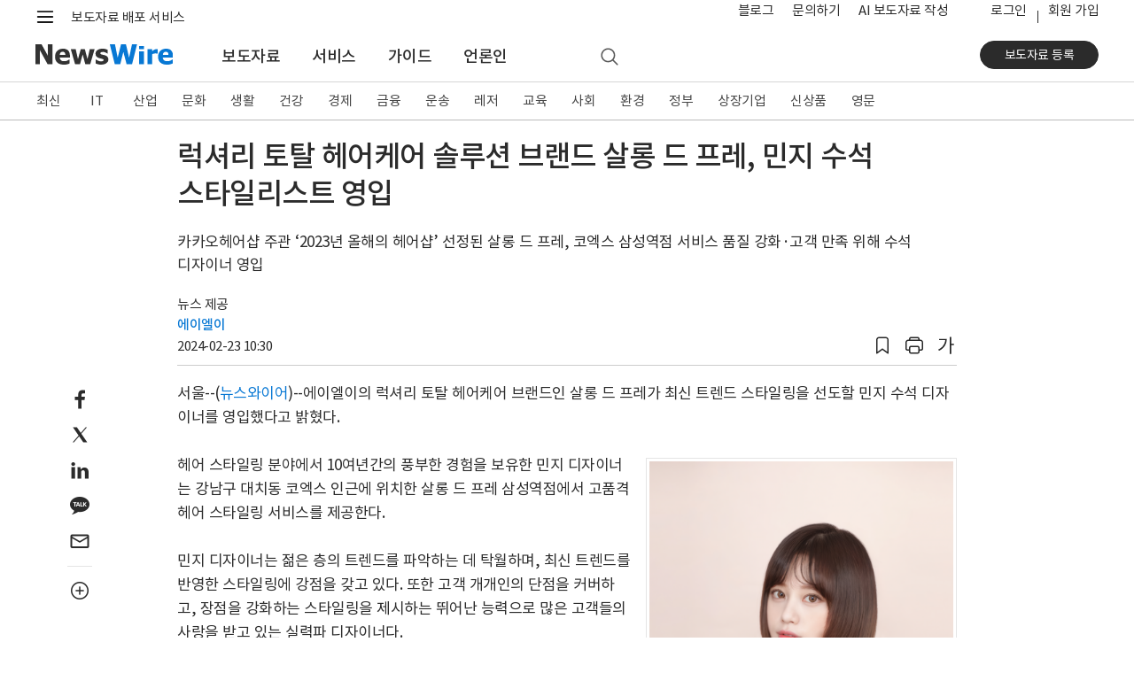

--- FILE ---
content_type: text/html; charset=UTF-8
request_url: https://www.newswire.co.kr/newsRead.php?no=984735&picno=545729
body_size: 16254
content:
<!DOCTYPE html>
<html lang="ko">
<head>
	<meta charset="utf-8">
	<meta http-equiv="X-UA-Compatible" content="IE=edge,chrome=1">
	<meta name="viewport" content="width=device-width, initial-scale=1, shrink-to-fit=no">
	<meta name="format-detection" content="telephone=no">
	<title>럭셔리 토탈 헤어케어 솔루션 브랜드 살롱 드 프레, 민지 수석 스타일리스트 영입 - 뉴스와이어</title>	
	<meta name="description" content="에이엘이의 럭셔리 토탈 헤어케어 브랜드인 살롱 드 프레가 최신 트렌드 스타일링을 선도할 민지 수석 디자이너를 영입했다고 밝혔다. 헤어 스타일링 분야에서 10여년간의 풍부한 경험을 보유한 민지 디자이너는 강남구 대치동 코엑스 인근에 위치한 살롱 드 프레 삼성역점에서 고품">
	<meta name="news_keywords" content="미용, 인사, 서울, 에이엘이">
	<meta name="google-site-verification" content="JJcWBDwmYW3CnsyzuPuJ0lbJRtw_u8UKjpub2aRA5h8">
	<meta name="naver-site-verification" content="65714980118490e65ee899c176bc4887008d7cb5" />
	<meta name="author" content="에이엘이">
	<meta name="Publisher" content="코리아 뉴스와이어">
	<link rel="apple-touch-icon" sizes="57x57" href="https://static.newswire.co.kr/property/favicon/apple-icon-57x57.png"><link rel="apple-touch-icon" sizes="60x60" href="https://static.newswire.co.kr/property/favicon/apple-icon-60x60.png"><link rel="apple-touch-icon" sizes="72x72" href="https://static.newswire.co.kr/property/favicon/apple-icon-72x72.png"><link rel="apple-touch-icon" sizes="76x76" href="https://static.newswire.co.kr/property/favicon/apple-icon-76x76.png"><link rel="apple-touch-icon" sizes="114x114" href="https://static.newswire.co.kr/property/favicon/apple-icon-114x114.png"><link rel="apple-touch-icon" sizes="120x120" href="https://static.newswire.co.kr/property/favicon/apple-icon-120x120.png"><link rel="apple-touch-icon" sizes="144x144" href="https://static.newswire.co.kr/property/favicon/apple-icon-144x144.png"><link rel="apple-touch-icon" sizes="152x152" href="https://static.newswire.co.kr/property/favicon/apple-icon-152x152.png"><link rel="apple-touch-icon" sizes="180x180" href="https://static.newswire.co.kr/property/favicon/apple-icon-180x180.png"><link rel="icon" type="image/png" sizes="32x32" href="https://static.newswire.co.kr/property/favicon/favicon-32x32.png"><link rel="icon" type="image/png" sizes="96x96" href="https://static.newswire.co.kr/property/favicon/favicon-96x96.png"><link rel="icon" type="image/png" sizes="16x16" href="https://static.newswire.co.kr/property/favicon/favicon-16x16.png"><link rel="manifest" href="https://static.newswire.co.kr/property/favicon/manifest.json"><meta name="msapplication-TileColor" content="#ffffff"><meta name="msapplication-TileImage" content="https://static.newswire.co.kr/property/favicon/ms-icon-144x144.png"><meta name="theme-color" content="#ffffff">
	<link href="https://static.newswire.co.kr/property/css/bootstrap-custom.css?v=202611" rel="stylesheet">
	<link href="https://static.newswire.co.kr/property/css/icon.css?v=202611" rel="stylesheet">
	<link href="https://static.newswire.co.kr/property/css/common.css?v=202611" rel="stylesheet">
	<link href="https://static.newswire.co.kr/property/css/news.css?v=202611" rel="stylesheet">
	<link href="https://static.newswire.co.kr/property/css/sidebar.css?v=202611" rel="stylesheet">
	<link href="https://static.newswire.co.kr/property/lightgallery/css/lightgallery-bundle.min.css" rel="stylesheet">
	<script src="https://static.newswire.co.kr/property/js/jquery-1.12.2.min.js" type="text/javascript"></script>
	<script src="https://static.newswire.co.kr/property/bootstrap/js/bootstrap.bundle.min.js" type="text/javascript"></script>
	<script src="https://static.newswire.co.kr/property/js/underscore-min.js" type="text/javascript"></script>
	<script src="https://static.newswire.co.kr/property/js/masonry.pkgd.min.js" type="text/javascript"></script>
	<script type="text/javascript">let nwd = {"sHost":"https:\/\/www.newswire.co.kr","is_member":"0","m_flag":"","c_flag":"0","mtype":"0","is_mobile":"0","is_browser":"1","platforms":"Mac OS X","is_robot":"0","checkchid":0}</script>
	<script src="https://static.newswire.co.kr/property/js/common.js?v=202611" type="text/javascript"></script>
	<meta property="fb:admins" content="100004105428149">
	<meta property="og:url" content="https://www.newswire.co.kr/newsRead.php?no=984735">
	<meta property="og:title" content="럭셔리 토탈 헤어케어 솔루션 브랜드 살롱 드 프레, 민지 수석 스타일리스트 영입 - 뉴스와이어">
	<meta property="og:type" content="article">
	<meta property="og:image" content="https://file.newswire.co.kr/data/datafile2/thumb_480/2024/02/1938347874_20240223100020_1142255434.png">
	<meta property="og:description" content="에이엘이의 럭셔리 토탈 헤어케어 브랜드인 살롱 드 프레가 최신 트렌드 스타일링을 선도할 민지 수석 디자이너를 영입했다고 밝혔다. 헤어 스타일링 분야에서 10여년간의 풍부한 경험을 보유한 민지 디자이너는 강남구 대치동 코엑스 인근에 위치한 살롱 드 프레 삼성역점에서 고품">
	<meta property="article:published_time" content="2024-02-23T10:30:00+09:00">
</head>
<body>
<a id="skippy" class="sr-only sr-only-focusable" href="#content">
	<div id="skipcontent" class="container"><span class="skiplink-text">Skip to main content</span></div>
</a>
<div id="wrap">
	<div class="hgnb">
				<header id="header" role="banner" class="header_news">
			<section id="tophm" class="header-renew-mobile d-lg-none">
				<div class="renew-mobile-top">
					<div class="nav-left">
						<ul class="nav-function">
							<li>
								<a href="javascript:void(0);" class="function-menu toggle pull-nw-canvas" data-canvas="left" rel="nofollow">
									<span class="icons8-menu">메뉴</span>
								</a>
							</li>
						</ul>
						<a class="logo" href="https://www.newswire.co.kr" rel="nofollow"><img src="https://static.newswire.co.kr/property/img/svg/nw-logo.svg" alt="뉴스와이어"></a>
					</div>
					<div class="nav-right">
						<ul class="nav-function narrow">
							<li>
								<a href="/login/login" class="function-menu" rel="nofollow">
									<span class="login-text">로그인</span>
								</a>
							</li>
							<li>
								<a href="javascript:void(0);" class="function-menu function-search ng-search" rel="nofollow">
									<span class="icons8-search">검색</span>
								</a>
							</li>
						</ul>
					</div>
				</div>
			</section>
			<div class="d-none d-lg-block fixed-top-trigger pclay">

				<section class="header-nav-second">
					<div class="container">
						<nav class="inner">
							<!--<a class="top-slogan" href="https://www.newswire.co.kr/?sd=45">보도자료 배포 서비스 · 뉴스와이어</a>//-->
							<div>
								<ul class="nav-function">
									<li>
										<a href="javascript:void(0);" class="hamburgermenu1 function-menu" rel="nofollow">
											<span class="icons8-menu">메뉴</span>
										</a>
									</li>
									<li>
										<a href="javascript:void(0);" class="function-search ng-search" rel="nofollow">
											<span class="icons8-search">검색</span>
										</a>
									</li>
								</ul>
								<div class="logo">
									<a class="variable-logo" href="/" rel="nofollow"><img src="https://static.newswire.co.kr/property/img/svg/nw-logo.svg" alt="뉴스와이어 로고"></a>
									<a class="top-slogan variable-menu" href="/?sd=11">보도자료 배포 서비스</a>
								</div>
							</div>
							<ul class="nav-util">
								<li class="variable-menu"><a href="https://blog.newswire.co.kr">블로그</a></li>
								<li class="variable-menu"><a href="/?xd=70">문의하기</a></li>
								<li class="variable-menu"><a href="/aiwrite">AI 보도자료 작성</a></li>
								<li class="ml-4 login"><a href="/login/login?url=https%3A%2F%2Fwww.newswire.co.kr%2FnewsRead.php%3Fno%3D984735%26picno%3D545729" rel="nofollow">로그인</a></li><li class="join"><a href="https://www.newswire.co.kr/member_join" class="newswirememberjoin">회원 가입</a></li>
							</ul>
						</nav>
					</div>
				</section>
				<section id="mlay1" class="header-full-menu2"></section>
				<section class="header-nav-main">
					<div class="container">
						<nav class="inner">
							<div class="nav-left">
								<a class="logo pull-up" href="https://www.newswire.co.kr" rel="nofollow"><img src="https://static.newswire.co.kr/property/img/svg/nw-logo.svg" title="뉴스와이어 Logo" alt="뉴스와이어 Logo"></a>
								<ul class="nav-main-menu mlay11">
									<li><a href="https://www.newswire.co.kr/?md=A00" class="active">보도자료</a></li> <li><a href="https://www.newswire.co.kr/?sd=45" >서비스</a></li> <li><a href="https://www.newswire.co.kr/?ed=47" >가이드</a></li> <li><a href="https://www.newswire.co.kr/?nd=46" >언론인</a></li>
									<li>
										<a href="javascript:void(0);" class="function-search ng-search" rel="nofollow">
											<span class="icons8-search">검색</span>
										</a>
									</li>
								</ul>
							</div>
							<div class="nav-right">
								<div class="action">
									<a href="https://www.newswire.co.kr/member_join" class="btn btn-strong btn-sm btn-rounded btn-p-lg newswirememberjoin">보도자료 등록</a>
								</div>
							</div>
						</nav>
					</div>
				</section>
			</div>
		</header>

		<div id="header_sed" class="d-none d-lg-block">
			<section class="header-nav-news2">
				<div class="inner fixedlay">
					<div class="news-nav-wrap ">
						<div class="container">
							<ul class="nav"><li><a href="https://www.newswire.co.kr/?md=A00" data-id="A00">최신</a></li><li><a href="https://www.newswire.co.kr/?md=A01&amp;cat=600" data-id="600" class="en-texts">IT</a></li><li><a href="https://www.newswire.co.kr/?md=A01&amp;cat=400" data-id="400">산업</a></li><li><a href="https://www.newswire.co.kr/?md=A01&amp;cat=1200" data-id="1200">문화</a></li><li><a href="https://www.newswire.co.kr/?md=A01&amp;cat=900" data-id="900">생활</a></li><li><a href="https://www.newswire.co.kr/?md=A01&amp;cat=1000" data-id="1000">건강</a></li><li><a href="https://www.newswire.co.kr/?md=A01&amp;cat=100" data-id="100">경제</a></li><li><a href="https://www.newswire.co.kr/?md=A01&amp;cat=200" data-id="200">금융</a></li><li><a href="https://www.newswire.co.kr/?md=A01&amp;cat=1800" data-id="1800">운송</a></li><li><a href="https://www.newswire.co.kr/?md=A01&amp;cat=1300" data-id="1300">레저</a></li><li><a href="https://www.newswire.co.kr/?md=A01&amp;cat=1100" data-id="1100">교육</a></li><li><a href="https://www.newswire.co.kr/?md=A01&amp;cat=1900" data-id="1900">사회</a></li><li><a href="https://www.newswire.co.kr/?md=A01&amp;cat=1500" data-id="1500">환경</a></li><li><a href="https://www.newswire.co.kr/?md=A01&amp;cat=1400" data-id="1400">정부</a></li><li><a href="https://www.newswire.co.kr/?md=A09" data-id="A09">상장기업</a></li><li><a href="https://www.newswire.co.kr/?md=A02&amp;cat=101" data-id="101">신상품</a></li><li><a href="https://www.newswire.co.kr/?md=A06" data-id="A06">영문</a></li>
							</ul>
						</div>
					</div>
					<section class="header-full-menu">
						<div class="container">
							<div class="inner">
								<button type="button" class="close hidden" data-dismiss="modal" aria-label="Close"><i class="icons ico-popup-close"></i></button>
								<div class="full-menu-gnb">
									<div class="inner d-flex justify-content-start navwrap hidden" role="tabpanel" id="navwrap-600">
										<ul class="depth-col border-right-0">
											<li class="depth-wrap">
												<div class="depth-title">
													<a class="depth-link" href="/?md=A01&cat=600">IT 전체</a>
												</div>
												<ul class="depth2-wrap">
													<li><a href="/?md=A01&cat=600&cat1=602" class="depth2-link" rel="nofollow">가전</a></li>
													<li><a href="/?md=A01&cat=600&cat1=621" class="depth2-link" rel="nofollow">게임</a></li>
													<li><a href="/?md=A01&cat=600&cat1=610" class="depth2-link" rel="nofollow">과학</a></li>
													<li><a href="/?md=A01&cat=600&cat1=604" class="depth2-link" rel="nofollow">네트워킹</a></li>
													<li><a href="/?md=A01&cat=600&cat1=617" class="depth2-link" rel="nofollow">데이터 분석</a></li>
													<li><a href="/?md=A01&cat=600&cat1=620" class="depth2-link" rel="nofollow">드론</a></li>
													<li><a href="/?md=A01&cat=600&cat1=619" class="depth2-link" rel="nofollow">로봇</a></li>
													<li><a href="/?md=A01&cat=600&cat1=618" class="depth2-link" rel="nofollow">메타버스</a></li>
													<li><a href="/?md=A01&cat=600&cat1=612" class="depth2-link" rel="nofollow">모바일 기기</a></li>
													<li><a href="/?md=A01&cat=600&cat1=614" class="depth2-link" rel="nofollow">모바일 앱</a></li>
													<li><a href="/?md=A01&cat=600&cat1=607" class="depth2-link" rel="nofollow">반도체</a></li>
													<li><a href="/?md=A01&cat=600&cat1=609" class="depth2-link" rel="nofollow">보안</a></li>
													<li><a href="/?md=A01&cat=600&cat1=616" class="depth2-link" rel="nofollow">블록체인</a></li>
													<li><a href="/?md=A01&cat=600&cat1=606" class="depth2-link" rel="nofollow">소프트웨어</a></li>
													<li><a href="/?md=A01&cat=600&cat1=611" class="depth2-link" rel="nofollow">양자와 나노기술</a></li>
													<li><a href="/?md=A01&cat=600&cat1=615" class="depth2-link" rel="nofollow">인공지능</a></li>
												</ul>
											</li>
										</ul>
										<ul class="depth-col">
											<li class="depth-wrap">
												<div class="depth-title">
													<a class="depth-link invisible" href="/?md=A01&cat=600">IT 전체</a>
												</div>
												<ul class="depth2-wrap">
													<li><a href="/?md=A01&cat=600&cat1=613" class="depth2-link" rel="nofollow">인터넷</a></li>
													<li><a href="/?md=A01&cat=600&cat1=601" class="depth2-link" rel="nofollow">전자부품</a></li>
													<li><a href="/?md=A01&cat=600&cat1=605" class="depth2-link" rel="nofollow">주변기기</a></li>
													<li><a href="/?md=A01&cat=600&cat1=603" class="depth2-link" rel="nofollow">컴퓨터</a></li>
													<li><a href="/?md=A01&cat=600&cat1=608" class="depth2-link" rel="nofollow">통신</a></li>
												</ul>
											</li>
										</ul>
										<ul class="depth-col">
											<li class="depth-wrap">
												<div class="depth-title">
													<a class="depth-link" href="/?md=A11&cat=600">관련 토픽</a>
												</div>
												<ul class="depth2-wrap">
													<li><a href="/?md=A11&no=256" class="depth2-link" rel="nofollow">5세대 이동통신</a></li>
													<li><a href="/?md=A11&no=537" class="depth2-link" rel="nofollow">NFT</a></li>
													<li><a href="/?md=A11&no=584" class="depth2-link" rel="nofollow">SaaS</a></li>
													<li><a href="/?md=A11&no=287" class="depth2-link" rel="nofollow">바이오테크</a></li>
													<li><a href="/?md=A11&no=183" class="depth2-link" rel="nofollow">사물 인터넷</a></li>
													<li><a href="/?md=A11&no=561" class="depth2-link" rel="nofollow">생성형 AI</a></li>
													<li><a href="/?md=A11&no=56" class="depth2-link" rel="nofollow">스마트폰</a></li>
													<li><a href="/?md=A11&no=205" class="depth2-link" rel="nofollow">스마트홈</a></li>
													<li><a href="/?md=A11&no=103" class="depth2-link" rel="nofollow">스타트업</a></li>
													<li><a href="/?md=A11&no=203" class="depth2-link" rel="nofollow">인공지능</a></li>
													<li><a href="/?md=A11&no=199" class="depth2-link" rel="nofollow">클라우드 서비스</a></li>
													<li><a href="/?md=A11&no=204" class="depth2-link" rel="nofollow">확장 현실</a></li>
												</ul>
											</li>
										</ul>
									</div>
									<div class="inner d-flex justify-content-start navwrap hidden" role="tabpanel" id="navwrap-400">
										<ul class="depth-col border-right-0">
											<li class="depth-wrap">
												<div class="depth-title">
													<a class="depth-link" href="/?md=A01&cat=400">산업 전체</a>
												</div>
												<ul class="depth2-wrap">
													<li><a href="/?md=A01&cat=400&cat1=416" class="depth2-link" rel="nofollow">건설과 건축</a></li>
													<li><a href="/?md=A01&cat=400&cat1=403" class="depth2-link" rel="nofollow">금속</a></li>
													<li><a href="/?md=A01&cat=400&cat1=405" class="depth2-link" rel="nofollow">기계</a></li>
													<li><a href="/?md=A01&cat=400&cat1=413" class="depth2-link" rel="nofollow">농업</a></li>
													<li><a href="/?md=A01&cat=400&cat1=418" class="depth2-link" rel="nofollow">방위산업</a></li>
													<li><a href="/?md=A01&cat=400&cat1=417" class="depth2-link" rel="nofollow">부동산</a></li>
													<li><a href="/?md=A01&cat=400&cat1=410" class="depth2-link" rel="nofollow">석유 가스</a></li>
													<li><a href="/?md=A01&cat=400&cat1=414" class="depth2-link" rel="nofollow">수산 해양</a></li>
													<li><a href="/?md=A01&cat=400&cat1=411" class="depth2-link" rel="nofollow">신재생에너지</a></li>
													<li><a href="/?md=A01&cat=400&cat1=415" class="depth2-link" rel="nofollow">임업</a></li>
													<li><a href="/?md=A01&cat=400&cat1=406" class="depth2-link" rel="nofollow">전기설비</a></li>
													<li><a href="/?md=A01&cat=400&cat1=412" class="depth2-link" rel="nofollow">전력</a></li>
													<li><a href="/?md=A01&cat=400&cat1=408" class="depth2-link" rel="nofollow">제조설비</a></li>
													<li><a href="/?md=A01&cat=400&cat1=402" class="depth2-link" rel="nofollow">제지 포장</a></li>
													<li><a href="/?md=A01&cat=400&cat1=404" class="depth2-link" rel="nofollow">조선</a></li>
													<li><a href="/?md=A01&cat=400&cat1=409" class="depth2-link" rel="nofollow">직물</a></li>
												</ul>
											</li>
										</ul>
										<ul class="depth-col">
											<li class="depth-wrap">
												<div class="depth-title">
													<a class="depth-link invisible" href="/?md=A01&cat=400">산업 전체</a>
												</div>
												<ul class="depth2-wrap">
													<li><a href="/?md=A01&cat=400&cat1=407" class="depth2-link" rel="nofollow">항공우주</a></li>
													<li><a href="/?md=A01&cat=400&cat1=401" class="depth2-link" rel="nofollow">화학</a></li>
												</ul>
											</li>
										</ul>
										<ul class="depth-col">
											<li class="depth-wrap">
												<div class="depth-title">
													<a class="depth-link" href="/?md=A11&cat=400">관련 토픽</a>
												</div>
												<ul class="depth2-wrap">
													<li><a href="/?md=A11&no=574" class="depth2-link" rel="nofollow">공급망</a></li>
													<li><a href="/?md=A11&no=559" class="depth2-link" rel="nofollow">배터리</a></li>
													<li><a href="/?md=A11&no=546" class="depth2-link" rel="nofollow">수소 에너지</a></li>
													<li><a href="/?md=A11&no=558" class="depth2-link" rel="nofollow">스마트 팩토리</a></li>
													<li><a href="/?md=A11&no=386" class="depth2-link" rel="nofollow">원자력</a></li>
													<li><a href="/?md=A11&no=407" class="depth2-link" rel="nofollow">태양광</a></li>
												</ul>
											</li>
										</ul>
									</div>
									<div class="inner d-flex justify-content-start navwrap hidden" role="tabpanel" id="navwrap-1200">
										<ul class="depth-col">
											<li class="depth-wrap">
												<div class="depth-title">
													<a class="depth-link" href="/?md=A01&cat=1200">문화 전체</a>
												</div>
												<ul class="depth2-wrap">
													<li><a href="/?md=A01&cat=1200&cat1=1201" class="depth2-link" rel="nofollow">공연 예술</a></li>
													<li><a href="/?md=A01&cat=1200&cat1=1203" class="depth2-link" rel="nofollow">디자인</a></li>
													<li><a href="/?md=A01&cat=1200&cat1=1211" class="depth2-link" rel="nofollow">문화유산</a></li>
													<li><a href="/?md=A01&cat=1200&cat1=1202" class="depth2-link" rel="nofollow">미술</a></li>
													<li><a href="/?md=A01&cat=1200&cat1=1213" class="depth2-link" rel="nofollow">방송</a></li>
													<li><a href="/?md=A01&cat=1200&cat1=1215" class="depth2-link" rel="nofollow">소셜 미디어</a></li>
													<li><a href="/?md=A01&cat=1200&cat1=1212" class="depth2-link" rel="nofollow">스트리밍 미디어</a></li>
													<li><a href="/?md=A01&cat=1200&cat1=1214" class="depth2-link" rel="nofollow">신문 잡지</a></li>
													<li><a href="/?md=A01&cat=1200&cat1=1204" class="depth2-link" rel="nofollow">애니메이션</a></li>
													<li><a href="/?md=A01&cat=1200&cat1=1207" class="depth2-link" rel="nofollow">연예인</a></li>
													<li><a href="/?md=A01&cat=1200&cat1=1206" class="depth2-link" rel="nofollow">영화</a></li>
													<li><a href="/?md=A01&cat=1200&cat1=1205" class="depth2-link" rel="nofollow">음악</a></li>
													<li><a href="/?md=A01&cat=1200&cat1=1209" class="depth2-link" rel="nofollow">종교</a></li>
													<li><a href="/?md=A01&cat=1200&cat1=1208" class="depth2-link" rel="nofollow">출판</a></li>
													<li><a href="/?md=A01&cat=1200&cat1=1210" class="depth2-link" rel="nofollow">학술</a></li>
												</ul>
											</li>
										</ul>
										<ul class="depth-col">
											<li class="depth-wrap">
												<div class="depth-title">
													<a class="depth-link" href="/?md=A11&cat=1200">관련 토픽</a>
												</div>
												<ul class="depth2-wrap">
													<li><a href="/?md=A11&no=347" class="depth2-link" rel="nofollow">무용</a></li>
													<li><a href="/?md=A11&no=348" class="depth2-link" rel="nofollow">문학</a></li>
													<li><a href="/?md=A11&no=349" class="depth2-link" rel="nofollow">뮤지컬</a></li>
													<li><a href="/?md=A11&no=353" class="depth2-link" rel="nofollow">박물관</a></li>
													<li><a href="/?md=A11&no=381" class="depth2-link" rel="nofollow">연극</a></li>
													<li><a href="/?md=A11&no=472" class="depth2-link" rel="nofollow">오페라</a></li>
													<li><a href="/?md=A11&no=387" class="depth2-link" rel="nofollow">웹툰</a></li>
													<li><a href="/?md=A11&no=532" class="depth2-link" rel="nofollow">인플루언서</a></li>
													<li><a href="/?md=A11&no=563" class="depth2-link" rel="nofollow">콘서트</a></li>
													<li><a href="/?md=A11&no=110" class="depth2-link" rel="nofollow">한류</a></li>
												</ul>
											</li>
										</ul>
									</div>
									<div class="inner d-flex justify-content-start navwrap hidden" role="tabpanel" id="navwrap-900">
										<ul class="depth-col">
											<li class="depth-wrap">
												<div class="depth-title">
													<a class="depth-link" href="/?md=A01&cat=900">생활 전체</a>
												</div>
												<ul class="depth2-wrap">
													<li><a href="/?md=A01&cat=900&cat1=905" class="depth2-link" rel="nofollow">가구</a></li>
													<li><a href="/?md=A01&cat=900&cat1=906" class="depth2-link" rel="nofollow">결혼</a></li>
													<li><a href="/?md=A01&cat=900&cat1=901" class="depth2-link" rel="nofollow">미용</a></li>
													<li><a href="/?md=A01&cat=900&cat1=908" class="depth2-link" rel="nofollow">반려동물</a></li>
													<li><a href="/?md=A01&cat=900&cat1=910" class="depth2-link" rel="nofollow">보석류</a></li>
													<li><a href="/?md=A01&cat=900&cat1=902" class="depth2-link" rel="nofollow">생활용품</a></li>
													<li><a href="/?md=A01&cat=900&cat1=914" class="depth2-link" rel="nofollow">소매</a></li>
													<li><a href="/?md=A01&cat=900&cat1=913" class="depth2-link" rel="nofollow">슈퍼마켓</a></li>
													<li><a href="/?md=A01&cat=900&cat1=916" class="depth2-link" rel="nofollow">식품 음료</a></li>
													<li><a href="/?md=A01&cat=900&cat1=915" class="depth2-link" rel="nofollow">온라인 쇼핑</a></li>
													<li><a href="/?md=A01&cat=900&cat1=912" class="depth2-link" rel="nofollow">음식점</a></li>
													<li><a href="/?md=A01&cat=900&cat1=903" class="depth2-link" rel="nofollow">의류와 잡화</a></li>
													<li><a href="/?md=A01&cat=900&cat1=909" class="depth2-link" rel="nofollow">장난감</a></li>
													<li><a href="/?md=A01&cat=900&cat1=911" class="depth2-link" rel="nofollow">주류</a></li>
													<li><a href="/?md=A01&cat=900&cat1=907" class="depth2-link" rel="nofollow">출산 육아</a></li>
													<li><a href="/?md=A01&cat=900&cat1=904" class="depth2-link" rel="nofollow">화장품</a></li>
												</ul>
											</li>
										</ul>
										<ul class="depth-col">
											<li class="depth-wrap">
												<div class="depth-title">
													<a class="depth-link" href="/?md=A11&cat=900">관련 토픽</a>
												</div>
												<ul class="depth2-wrap">
													<li><a href="/?md=A11&no=480" class="depth2-link" rel="nofollow">간편식</a></li>
													<li><a href="/?md=A11&no=295" class="depth2-link" rel="nofollow">명상</a></li>
													<li><a href="/?md=A11&no=237" class="depth2-link" rel="nofollow">뷰티</a></li>
													<li><a href="/?md=A11&no=372" class="depth2-link" rel="nofollow">쇼핑</a></li>
													<li><a href="/?md=A11&no=259" class="depth2-link" rel="nofollow">신제품 출시</a></li>
													<li><a href="/?md=A11&no=509" class="depth2-link" rel="nofollow">요리</a></li>
													<li><a href="/?md=A11&no=249" class="depth2-link" rel="nofollow">유기농</a></li>
													<li><a href="/?md=A11&no=491" class="depth2-link" rel="nofollow">중고 거래</a></li>
													<li><a href="/?md=A11&no=529" class="depth2-link" rel="nofollow">채식</a></li>
													<li><a href="/?md=A11&no=273" class="depth2-link" rel="nofollow">프로모션</a></li>
												</ul>
											</li>
										</ul>
									</div>
									<div class="inner d-flex justify-content-start navwrap hidden" role="tabpanel" id="navwrap-1000">
										<ul class="depth-col">
											<li class="depth-wrap">
												<div class="depth-title">
													<a class="depth-link" href="/?md=A01&cat=1000">건강 전체</a>
												</div>
												<ul class="depth2-wrap">
													<li><a href="/?md=A01&cat=1000&cat1=1011" class="depth2-link" rel="nofollow">감염 관리</a></li>
													<li><a href="/?md=A01&cat=1000&cat1=1004" class="depth2-link" rel="nofollow">건강기능식품</a></li>
													<li><a href="/?md=A01&cat=1000&cat1=1003" class="depth2-link" rel="nofollow">생명공학</a></li>
													<li><a href="/?md=A01&cat=1000&cat1=1008" class="depth2-link" rel="nofollow">의료 기술</a></li>
													<li><a href="/?md=A01&cat=1000&cat1=1006" class="depth2-link" rel="nofollow">의료기기</a></li>
													<li><a href="/?md=A01&cat=1000&cat1=1007" class="depth2-link" rel="nofollow">의료와 병원</a></li>
													<li><a href="/?md=A01&cat=1000&cat1=1002" class="depth2-link" rel="nofollow">의학</a></li>
													<li><a href="/?md=A01&cat=1000&cat1=1012" class="depth2-link" rel="nofollow">임상시험</a></li>
													<li><a href="/?md=A01&cat=1000&cat1=1005" class="depth2-link" rel="nofollow">정신건강</a></li>
													<li><a href="/?md=A01&cat=1000&cat1=1001" class="depth2-link" rel="nofollow">제약</a></li>
													<li><a href="/?md=A01&cat=1000&cat1=1010" class="depth2-link" rel="nofollow">종양</a></li>
													<li><a href="/?md=A01&cat=1000&cat1=1009" class="depth2-link" rel="nofollow">치과</a></li>
												</ul>
											</li>
										</ul>
										<ul class="depth-col">
											<li class="depth-wrap">
												<div class="depth-title">
													<a class="depth-link" href="/?md=A11&cat=1000">관련 토픽</a>
												</div>
												<ul class="depth2-wrap">
													<li><a href="/?md=A11&no=291" class="depth2-link" rel="nofollow">면역</a></li>
													<li><a href="/?md=A11&no=287" class="depth2-link" rel="nofollow">바이오테크</a></li>
													<li><a href="/?md=A11&no=573" class="depth2-link" rel="nofollow">식품의약품안전처(FDA)</a></li>
													<li><a href="/?md=A11&no=290" class="depth2-link" rel="nofollow">유전자</a></li>
													<li><a href="/?md=A11&no=567" class="depth2-link" rel="nofollow">줄기세포</a></li>
													<li><a href="/?md=A11&no=469" class="depth2-link" rel="nofollow">중독</a></li>
													<li><a href="/?md=A11&no=457" class="depth2-link" rel="nofollow">코로나바이러스</a></li>
												</ul>
											</li>
										</ul>
									</div>
									<div class="inner d-flex justify-content-start navwrap hidden" role="tabpanel" id="navwrap-100">
										<ul class="depth-col">
											<li class="depth-wrap">
												<div class="depth-title">
													<a class="depth-link" href="/?md=A01&cat=100">경제 전체</a>
												</div>
												<ul class="depth2-wrap">
													<li><a href="/?md=A01&cat=100&cat1=101" class="depth2-link" rel="nofollow">경제 동향</a></li>
													<li><a href="/?md=A01&cat=100&cat1=112" class="depth2-link" rel="nofollow">광고와 마케팅</a></li>
													<li><a href="/?md=A01&cat=100&cat1=107" class="depth2-link" rel="nofollow">기업 경영</a></li>
													<li><a href="/?md=A01&cat=100&cat1=104" class="depth2-link" rel="nofollow">노동</a></li>
													<li><a href="/?md=A01&cat=100&cat1=102" class="depth2-link" rel="nofollow">무역과 박람회</a></li>
													<li><a href="/?md=A01&cat=100&cat1=109" class="depth2-link" rel="nofollow">아웃소싱</a></li>
													<li><a href="/?md=A01&cat=100&cat1=103" class="depth2-link" rel="nofollow">인재와 고용</a></li>
													<li><a href="/?md=A01&cat=100&cat1=108" class="depth2-link" rel="nofollow">중소기업</a></li>
													<li><a href="/?md=A01&cat=100&cat1=111" class="depth2-link" rel="nofollow">창업</a></li>
													<li><a href="/?md=A01&cat=100&cat1=105" class="depth2-link" rel="nofollow">컨설팅</a></li>
													<li><a href="/?md=A01&cat=100&cat1=113" class="depth2-link" rel="nofollow">프랜차이즈</a></li>
													<li><a href="/?md=A01&cat=100&cat1=110" class="depth2-link" rel="nofollow">환경 사회 지배구조</a></li>
													<li><a href="/?md=A01&cat=100&cat1=106" class="depth2-link" rel="nofollow">회계 세무</a></li>
												</ul>
											</li>
										</ul>
										<ul class="depth-col">
											<li class="depth-wrap">
												<div class="depth-title">
													<a class="depth-link" href="/?md=A11&cat=100">관련 토픽</a>
												</div>
												<ul class="depth2-wrap">
													<li><a href="/?md=A11&no=341" class="depth2-link" rel="nofollow">마케팅</a></li>
													<li><a href="/?md=A11&no=371" class="depth2-link" rel="nofollow">소상공인</a></li>
													<li><a href="/?md=A11&no=103" class="depth2-link" rel="nofollow">스타트업</a></li>
													<li><a href="/?md=A11&no=505" class="depth2-link" rel="nofollow">일자리</a></li>
													<li><a href="/?md=A11&no=576" class="depth2-link" rel="nofollow">합작</a></li>
												</ul>
											</li>
										</ul>
									</div>
									<div class="inner d-flex justify-content-start navwrap hidden" role="tabpanel" id="navwrap-200">
										<ul class="depth-col">
											<li class="depth-wrap">
												<div class="depth-title">
													<a class="depth-link" href="/?md=A01&cat=200">금융 전체</a>
												</div>
												<ul class="depth2-wrap">
													<li><a href="/?md=A01&cat=200&cat1=204" class="depth2-link" rel="nofollow">보험</a></li>
													<li><a href="/?md=A01&cat=200&cat1=208" class="depth2-link" rel="nofollow">암호화폐</a></li>
													<li><a href="/?md=A01&cat=200&cat1=201" class="depth2-link" rel="nofollow">은행과 금융</a></li>
													<li><a href="/?md=A01&cat=200&cat1=206" class="depth2-link" rel="nofollow">자산관리</a></li>
													<li><a href="/?md=A01&cat=200&cat1=203" class="depth2-link" rel="nofollow">증권</a></li>
													<li><a href="/?md=A01&cat=200&cat1=202" class="depth2-link" rel="nofollow">카드</a></li>
													<li><a href="/?md=A01&cat=200&cat1=205" class="depth2-link" rel="nofollow">펀드</a></li>
													<li><a href="/?md=A01&cat=200&cat1=207" class="depth2-link" rel="nofollow">핀테크</a></li>
												</ul>
											</li>
										</ul>
										<ul class="depth-col">
											<li class="depth-wrap">
												<div class="depth-title">
													<a class="depth-link" href="/?md=A11&cat=200">관련 토픽</a>
												</div>
												<ul class="depth2-wrap">
													<li><a href="/?md=A11&no=285" class="depth2-link" rel="nofollow">결제 서비스</a></li>
													<li><a href="/?md=A11&no=583" class="depth2-link" rel="nofollow">나스닥</a></li>
													<li><a href="/?md=A11&no=575" class="depth2-link" rel="nofollow">배당</a></li>
													<li><a href="/?md=A11&no=360" class="depth2-link" rel="nofollow">비트코인</a></li>
													<li><a href="/?md=A11&no=15" class="depth2-link" rel="nofollow">코스닥</a></li>
													<li><a href="/?md=A11&no=582" class="depth2-link" rel="nofollow">코스피</a></li>
													<li><a href="/?md=A11&no=202" class="depth2-link" rel="nofollow">크라우드 펀딩</a></li>
													<li><a href="/?md=A11&no=320" class="depth2-link" rel="nofollow">투자 유치</a></li>
												</ul>
											</li>
										</ul>
									</div>
									<div class="inner d-flex justify-content-start navwrap hidden" role="tabpanel" id="navwrap-1800">
										<ul class="depth-col">
											<li class="depth-wrap">
												<div class="depth-title">
													<a class="depth-link" href="/?md=A01&cat=1800">운송 전체</a>
												</div>
												<ul class="depth2-wrap">
													<li><a href="/?md=A01&cat=1800&cat1=1801" class="depth2-link" rel="nofollow">교통</a></li>
													<li><a href="/?md=A01&cat=1800&cat1=1802" class="depth2-link" rel="nofollow">물류</a></li>
													<li><a href="/?md=A01&cat=1800&cat1=1803" class="depth2-link" rel="nofollow">철도</a></li>
													<li><a href="/?md=A01&cat=1800&cat1=1804" class="depth2-link" rel="nofollow">항공사</a></li>
													<li><a href="/?md=A01&cat=1800&cat1=1805" class="depth2-link" rel="nofollow">해운</a></li>
													<li><a href="/?md=A01&cat=1800&cat1=1806" class="depth2-link" rel="nofollow">자동차</a></li>
													<li><a href="/?md=A01&cat=1800&cat1=1807" class="depth2-link" rel="nofollow">자율주행</a></li>
												</ul>
											</li>
										</ul>
										<ul class="depth-col">
											<li class="depth-wrap">
												<div class="depth-title">
													<a class="depth-link" href="/?md=A11&cat=1800">관련 토픽</a>
												</div>
												<ul class="depth2-wrap">
													<li><a href="/?md=A11&no=453" class="depth2-link" rel="nofollow">모빌리티</a></li>
													<li><a href="/?md=A11&no=143" class="depth2-link" rel="nofollow">모터쇼</a></li>
													<li><a href="/?md=A11&no=206" class="depth2-link" rel="nofollow">스마트카</a></li>
													<li><a href="/?md=A11&no=400" class="depth2-link" rel="nofollow">전기차</a></li>
													<li><a href="/?md=A11&no=294" class="depth2-link" rel="nofollow">카셰어링</a></li>
												</ul>
											</li>
										</ul>
									</div>
									<div class="inner d-flex justify-content-start navwrap hidden" role="tabpanel" id="navwrap-1300">
										<ul class="depth-col">
											<li class="depth-wrap">
												<div class="depth-title">
													<a class="depth-link" href="/?md=A01&cat=1300">레저 전체</a>
												</div>
												<ul class="depth2-wrap">
													<li><a href="/?md=A01&cat=1300&cat1=1306" class="depth2-link" rel="nofollow">관광명소</a></li>
													<li><a href="/?md=A01&cat=1300&cat1=1307" class="depth2-link" rel="nofollow">스포츠</a></li>
													<li><a href="/?md=A01&cat=1300&cat1=1304" class="depth2-link" rel="nofollow">야외 레저</a></li>
													<li><a href="/?md=A01&cat=1300&cat1=1301" class="depth2-link" rel="nofollow">여행</a></li>
													<li><a href="/?md=A01&cat=1300&cat1=1302" class="depth2-link" rel="nofollow">축제</a></li>
													<li><a href="/?md=A01&cat=1300&cat1=1305" class="depth2-link" rel="nofollow">호텔 숙박</a></li>
												</ul>
											</li>
										</ul>
										<ul class="depth-col">
											<li class="depth-wrap">
												<div class="depth-title">
													<a class="depth-link" href="/?md=A11&cat=1300">관련 토픽</a>
												</div>
												<ul class="depth2-wrap">
													<li><a href="/?md=A11&no=511" class="depth2-link" rel="nofollow">골프</a></li>
													<li><a href="/?md=A11&no=310" class="depth2-link" rel="nofollow">등산</a></li>
													<li><a href="/?md=A11&no=313" class="depth2-link" rel="nofollow">카지노</a></li>
													<li><a href="/?md=A11&no=170" class="depth2-link" rel="nofollow">캠핑</a></li>
													<li><a href="/?md=A11&no=311" class="depth2-link" rel="nofollow">크루즈</a></li>
													<li><a href="/?md=A11&no=408" class="depth2-link" rel="nofollow">해외여행</a></li>
													<li><a href="/?md=A11&no=198" class="depth2-link" rel="nofollow">휴가</a></li>
													<li><a href="/?md=A11&no=154" class="depth2-link" rel="nofollow">힐링</a></li>
												</ul>
											</li>
										</ul>
									</div>
									<div class="inner d-flex justify-content-start navwrap hidden" role="tabpanel" id="navwrap-1100">
										<ul class="depth-col">
											<li class="depth-wrap">
												<div class="depth-title">
													<a class="depth-link" href="/?md=A01&cat=1100">교육 전체</a>
												</div>
												<ul class="depth2-wrap">
													<li><a href="/?md=A01&cat=1100&cat1=1101" class="depth2-link" rel="nofollow">교육 일반</a></li>
													<li><a href="/?md=A01&cat=1100&cat1=1102" class="depth2-link" rel="nofollow">대학교</a></li>
													<li><a href="/?md=A01&cat=1100&cat1=1106" class="depth2-link" rel="nofollow">온라인 교육</a></li>
													<li><a href="/?md=A01&cat=1100&cat1=1108" class="depth2-link" rel="nofollow">유아교육</a></li>
													<li><a href="/?md=A01&cat=1100&cat1=1103" class="depth2-link" rel="nofollow">중등교육</a></li>
													<li><a href="/?md=A01&cat=1100&cat1=1107" class="depth2-link" rel="nofollow">직업교육</a></li>
													<li><a href="/?md=A01&cat=1100&cat1=1104" class="depth2-link" rel="nofollow">초등교육</a></li>
													<li><a href="/?md=A01&cat=1100&cat1=1105" class="depth2-link" rel="nofollow">학원</a></li>
												</ul>
											</li>
										</ul>
										<ul class="depth-col">
											<li class="depth-wrap">
												<div class="depth-title">
													<a class="depth-link" href="/?md=A11&cat=1100">관련 토픽</a>
												</div>
												<ul class="depth2-wrap">
													<li><a href="/?md=A11&no=173" class="depth2-link" rel="nofollow">대학입시</a></li>
													<li><a href="/?md=A11&no=569" class="depth2-link" rel="nofollow">영어 교육</a></li>
													<li><a href="/?md=A11&no=153" class="depth2-link" rel="nofollow">졸업·입학</a></li>
													<li><a href="/?md=A11&no=477" class="depth2-link" rel="nofollow">진로교육</a></li>
													<li><a href="/?md=A11&no=462" class="depth2-link" rel="nofollow">청소년</a></li>
													<li><a href="/?md=A11&no=272" class="depth2-link" rel="nofollow">학교</a></li>
												</ul>
											</li>
										</ul>
									</div>
									<div class="inner d-flex justify-content-start navwrap hidden" role="tabpanel" id="navwrap-1900">
										<ul class="depth-col">
											<li class="depth-wrap">
												<div class="depth-title">
													<a class="depth-link" href="/?md=A01&cat=1900">사회 전체</a>
												</div>
												<ul class="depth2-wrap">
													<li><a href="/?md=A01&cat=1900&cat1=1908" class="depth2-link" rel="nofollow">공공 안전</a></li>
													<li><a href="/?md=A01&cat=1900&cat1=1901" class="depth2-link" rel="nofollow">노인</a></li>
													<li><a href="/?md=A01&cat=1900&cat1=1902" class="depth2-link" rel="nofollow">법률</a></li>
													<li><a href="/?md=A01&cat=1900&cat1=1903" class="depth2-link" rel="nofollow">사회복지</a></li>
													<li><a href="/?md=A01&cat=1900&cat1=1904" class="depth2-link" rel="nofollow">여성</a></li>
													<li><a href="/?md=A01&cat=1900&cat1=1905" class="depth2-link" rel="nofollow">외국인</a></li>
													<li><a href="/?md=A01&cat=1900&cat1=1906" class="depth2-link" rel="nofollow">자선사업</a></li>
													<li><a href="/?md=A01&cat=1900&cat1=1907" class="depth2-link" rel="nofollow">장애인</a></li>
												</ul>
											</li>
										</ul>
										<ul class="depth-col">
											<li class="depth-wrap">
												<div class="depth-title">
													<a class="depth-link" href="/?md=A11&cat=1900">관련 토픽</a>
												</div>
												<ul class="depth2-wrap">
													<li><a href="/?md=A11&no=258" class="depth2-link" rel="nofollow">1인가구</a></li>
													<li><a href="/?md=A11&no=540" class="depth2-link" rel="nofollow">MZ세대</a></li>
													<li><a href="/?md=A11&no=345" class="depth2-link" rel="nofollow">로펌</a></li>
													<li><a href="/?md=A11&no=481" class="depth2-link" rel="nofollow">비대면</a></li>
													<li><a href="/?md=A11&no=499" class="depth2-link" rel="nofollow">사회적 기업</a></li>
													<li><a href="/?md=A11&no=534" class="depth2-link" rel="nofollow">재택근무</a></li>
												</ul>
											</li>
										</ul>
									</div>
									<div class="inner d-flex justify-content-start navwrap hidden" role="tabpanel" id="navwrap-1500">
										<ul class="depth-col">
											<li class="depth-wrap">
												<div class="depth-title">
													<a class="depth-link" href="/?md=A01&cat=1500">환경 전체</a>
												</div>
												<ul class="depth2-wrap">
													<li><a href="/?md=A01&cat=1500&cat1=1506" class="depth2-link" rel="nofollow">기후변화와 탈탄소</a></li>
													<li><a href="/?md=A01&cat=1500&cat1=1507" class="depth2-link" rel="nofollow">재활용</a></li>
													<li><a href="/?md=A01&cat=1500&cat1=1501" class="depth2-link" rel="nofollow">친환경 기술</a></li>
													<li><a href="/?md=A01&cat=1500&cat1=1505" class="depth2-link" rel="nofollow">환경 보전</a></li>
													<li><a href="/?md=A01&cat=1500&cat1=1508" class="depth2-link" rel="nofollow">환경 정책</a></li>
												</ul>
											</li>
										</ul>
										<ul class="depth-col">
											<li class="depth-wrap">
												<div class="depth-title">
													<a class="depth-link" href="/?md=A11&cat=1500">관련 토픽</a>
												</div>
												<ul class="depth2-wrap">
													<li><a href="/?md=A11&no=182" class="depth2-link" rel="nofollow">미세먼지</a></li>
													<li><a href="/?md=A11&no=586" class="depth2-link" rel="nofollow">미세플라스틱</a></li>
													<li><a href="/?md=A11&no=579" class="depth2-link" rel="nofollow">스마트그리드</a></li>
													<li><a href="/?md=A11&no=130" class="depth2-link" rel="nofollow">에너지 절약</a></li>
													<li><a href="/?md=A11&no=581" class="depth2-link" rel="nofollow">폐기물</a></li>
												</ul>
											</li>
										</ul>
									</div>
									<div class="inner d-flex justify-content-start navwrap hidden" role="tabpanel" id="navwrap-1400">
										<ul class="depth-col">
											<li class="depth-wrap">
												<div class="depth-title">
													<a class="depth-link" href="/?md=A01&cat=1400">정부 전체</a>
												</div>
												<ul class="depth2-wrap">
													<li><a href="/?md=A01&cat=1400&cat1=1409" class="depth2-link" rel="nofollow">공공기관</a></li>
													<li><a href="/?md=A01&cat=1400&cat1=1403" class="depth2-link" rel="nofollow">비영리조직</a></li>
													<li><a href="/?md=A01&cat=1400&cat1=1406" class="depth2-link" rel="nofollow">외교</a></li>
													<li><a href="/?md=A01&cat=1400&cat1=1401" class="depth2-link" rel="nofollow">정당</a></li>
													<li><a href="/?md=A01&cat=1400&cat1=1407" class="depth2-link" rel="nofollow">중앙정부</a></li>
													<li><a href="/?md=A01&cat=1400&cat1=1408" class="depth2-link" rel="nofollow">지방정부</a></li>
												</ul>
											</li>
										</ul>
										<ul class="depth-col">
											<li class="depth-wrap">
												<div class="depth-title">
													<a class="depth-link" href="/?md=A11&cat=1400">관련 토픽</a>
												</div>
												<ul class="depth2-wrap">
													<li><a href="/?md=A11&no=338" class="depth2-link" rel="nofollow">국회</a></li>
													<li><a href="/?md=A11&no=565" class="depth2-link" rel="nofollow">대사관</a></li>
													<li><a href="/?md=A11&no=133" class="depth2-link" rel="nofollow">대통령</a></li>
													<li><a href="/?md=A11&no=118" class="depth2-link" rel="nofollow">선거</a></li>
													<li><a href="/?md=A11&no=570" class="depth2-link" rel="nofollow">지방자치</a></li>
												</ul>
											</li>
										</ul>
									</div>
									<div class="inner d-flex justify-content-start navwrap hidden" role="tabpanel" id="navwrap-A09">
										<ul class="depth-col">
											<li class="depth-wrap">
												<div class="depth-title">
													<a class="depth-link" href="/?md=A09">상장기업 전체</a>
												</div>
												<ul class="depth2-wrap">
													<li><a href="/?md=A09&cat=1" class="depth2-link" rel="nofollow">국내 상장기업</a></li>
													<li><a href="/?md=A09&cat=2" class="depth2-link" rel="nofollow">해외 상장기업</a></li>
												</ul>
											</li>
										</ul>
									</div>
								</div>
							</div>
						</div>
					</section>
				</div>
			</section>
		</div>

		<div class="d-none d-lg-block scrolled-fixed-top">

			<section id="ndelay" class="header-nav-main header-nav-scrolled">
				
				<div class="container">
					<div class="inner">
						<div class="nav-left">
							<ul class="scrolld-function">
								
								<li><a href="javascript:void(0);" class="hamburger function-menu"><span class="icons8-menu">메뉴</span></a></li>
							</ul>
							<a href="https://www.newswire.co.kr" class="logo pull-up"><img src="https://static.newswire.co.kr/property/img/svg/nw-logo.svg" alt="Logo"></a>
						</div>
						<div class="news-release-title">럭셔리 토탈 헤어케어 솔루션 브랜드 살롱 드 프레, 민지 수석 스타일리스트 영입</div>
						<div class="nav-right">
							<ul class="news-release scrolld-function">
								
								<li><a href="javascript:void(0);" class="ng-search function-menu"><span class="icons8-search">검색</span></a></li>							</ul>
						</div>
					</div>
				</div>
			</section>

			<section id="mlay2" class="header-full-menu2">
				<div class="container">
					<div class="inner">
						<div class="full-menu-gnb">
							<div class="inner d-flex justify-content-start hamburger navwrap" role="tabpanel" id="navwrap-full">
								<div class="close">
									<a href="javascript:void(0);" class="icons-mo ico-popup-close" id="fullMenuClose" rel="nofollow"></a>
								</div>
								<ul class="depth-col">
									<li class="depth-wrap">
										<div class="depth-title">
											<a class="depth-link" href="/?md=A00">보도자료</a>
										</div>
										<ul class="depth2-wrap">
											<li><a href="/?md=A00" class="depth2-link" rel="nofollow">최신</a></li>
											<li><a href="/?md=A08" class="depth2-link" rel="nofollow">MY뉴스</a></li>
											<li><a href="/?md=A04" class="depth2-link" rel="nofollow">사진</a></li>
											<li><a href="/?md=A05" class="depth2-link" rel="nofollow">동영상</a></li>
											<li><a href="/?md=A10" class="depth2-link" rel="nofollow">기업 뉴스룸</a></li>
											<li><a href="/?md=A07" class="depth2-link" rel="nofollow">박람회</a></li>
											<li><a href="/?md=A11" class="depth2-link" rel="nofollow">토픽</a></li>
											<li><a href="/?md=A31" class="depth2-link" rel="nofollow">RSS 피드</a></li>
											<li><a href="/?md=A09" class="depth2-link" rel="nofollow">상장기업</a></li>
											<li><a href="/?md=A06" class="depth2-link" rel="nofollow">English</a></li>
											<li><a href="/aiwrite" class="depth2-link" rel="nofollow">AI 보도자료 작성</a></li>
										</ul>
									</li>
								</ul>
								<ul class="depth-col sub">
									<li class="depth-wrap">
										<div class="depth-title">
											<a class="depth-link" href="/?md=A01">산업</a>
										</div>
										<ul class="depth2-wrap">
										<li><a href="/?md=A01&amp;cat=600" class="depth2-link en-texts" rel="nofollow">IT</a></li>
										<li><a href="/?md=A01&amp;cat=400" class="depth2-link" rel="nofollow">산업</a></li>
										<li><a href="/?md=A01&amp;cat=1200" class="depth2-link" rel="nofollow">문화</a></li>
										<li><a href="/?md=A01&amp;cat=900" class="depth2-link" rel="nofollow">생활</a></li>
										<li><a href="/?md=A01&amp;cat=1000" class="depth2-link" rel="nofollow">건강</a></li>
										<li><a href="/?md=A01&amp;cat=100" class="depth2-link" rel="nofollow">경제</a></li>
										<li><a href="/?md=A01&amp;cat=200" class="depth2-link" rel="nofollow">금융</a></li>
										<li><a href="/?md=A01&amp;cat=1800" class="depth2-link" rel="nofollow">운송</a></li>
										<li><a href="/?md=A01&amp;cat=1300" class="depth2-link" rel="nofollow">레저</a></li>
										<li><a href="/?md=A01&amp;cat=1100" class="depth2-link" rel="nofollow">교육</a></li>
										<li><a href="/?md=A01&amp;cat=1900" class="depth2-link" rel="nofollow">사회</a></li>
										<li><a href="/?md=A01&amp;cat=1500" class="depth2-link" rel="nofollow">환경</a></li>
										<li><a href="/?md=A01&amp;cat=1400" class="depth2-link" rel="nofollow">정부</a></li>
										</ul>
									</li>
								</ul>
								<ul class="depth-col sub">
									<li class="depth-wrap">
										<div class="depth-title">
											<a class="depth-link" href="/?md=A02">주제</a>
										</div>
										<ul class="depth2-wrap">
											<li><a href="/?md=A02&amp;cat=113" class="depth2-link" rel="nofollow">계약</a></li>
											<li><a href="/?md=A02&amp;cat=114" class="depth2-link" rel="nofollow">공모</a></li>
											<li><a href="/?md=A02&amp;cat=116" class="depth2-link" rel="nofollow">사업 확장</a></li>
											<li><a href="/?md=A02&amp;cat=107" class="depth2-link" rel="nofollow">사회공헌</a></li>
											<li><a href="/?md=A02&amp;cat=111" class="depth2-link" rel="nofollow">설립</a></li>
											<li><a href="/?md=A02&amp;cat=118" class="depth2-link" rel="nofollow">수상</a></li>
											<li><a href="/?md=A02&amp;cat=101" class="depth2-link" rel="nofollow">신상품</a></li>
											<li><a href="/?md=A02&amp;cat=102" class="depth2-link" rel="nofollow">실적</a></li>
											<li><a href="/?md=A02&amp;cat=112" class="depth2-link" rel="nofollow">연구개발</a></li>
											<li><a href="/?md=A02&amp;cat=105" class="depth2-link" rel="nofollow">인사</a></li>
											<li><a href="/?md=A02&amp;cat=119" class="depth2-link" rel="nofollow">인수 매각</a></li>
											<li><a href="/?md=A02&amp;cat=130" class="depth2-link" rel="nofollow">인증</a></li>
											<li><a href="/?md=A02&amp;cat=120" class="depth2-link" rel="nofollow">전시</a></li>
											<li><a href="/?md=A02&amp;cat=106" class="depth2-link" rel="nofollow">제휴</a></li>
											<li><a href="/?md=A02&amp;cat=121" class="depth2-link" rel="nofollow">조사분석</a></li>
											<li><a href="/?md=A02&amp;cat=115" class="depth2-link" rel="nofollow">채용</a></li>
											<li><a href="/?md=A02&amp;cat=110" class="depth2-link" rel="nofollow">투자</a></li>
											<li><a href="/?md=A02&amp;cat=103" class="depth2-link" rel="nofollow">판촉</a></li>
											<li><a href="/?md=A02&amp;cat=122" class="depth2-link" rel="nofollow">행사</a></li>
										</ul>
									</li>
								</ul>
								<ul class="depth-col sub">
									<li class="depth-wrap">
										<div class="depth-title">
											<a class="depth-link" href="/?md=A03">지역</a>
										</div>
										<ul class="depth2-wrap">
											<li><a href="/?md=A03&amp;cat=1" class="depth2-link" rel="nofollow">서울</a></li>
											<li><a href="/?md=A03&amp;cat=2" class="depth2-link" rel="nofollow">인천 경기</a></li>
											<li><a href="/?md=A03&amp;cat=3" class="depth2-link" rel="nofollow">대전 충남</a></li>
											<li><a href="/?md=A03&amp;cat=4" class="depth2-link" rel="nofollow">광주 전남</a></li>
											<li><a href="/?md=A03&amp;cat=5" class="depth2-link" rel="nofollow">부산 울산 경남</a></li>
											<li><a href="/?md=A03&amp;cat=6" class="depth2-link" rel="nofollow">대구 경북</a></li>
											<li><a href="/?md=A03&amp;cat=7" class="depth2-link" rel="nofollow">강원</a></li>
											<li><a href="/?md=A03&amp;cat=8" class="depth2-link" rel="nofollow">충북</a></li>
											<li><a href="/?md=A03&amp;cat=9" class="depth2-link" rel="nofollow">전북</a></li>
											<li><a href="/?md=A03&amp;cat=10" class="depth2-link" rel="nofollow">제주</a></li>
											<li><a href="/?md=A03&amp;cat=11" class="depth2-link" rel="nofollow">해외</a></li>
										</ul>
									</li>
								</ul>
								<ul class="depth-col">
									<li class="depth-wrap">
										<div class="depth-title">
											<a class="depth-link" href="/?sd=45">서비스</a>
										</div>
										<ul class="depth2-wrap">
											<li><a href="/?sd=45" class="depth2-link" rel="nofollow">왜 뉴스와이어인가</a></li>
											<li><a href="/?sd=48" class="depth2-link" rel="nofollow">어떻게 배포하나</a></li>
											<li><a href="/?sd=11" class="depth2-link" rel="nofollow">보도자료 배포 요금</a></li>
											<li><a href="/?sd=43" class="depth2-link" rel="nofollow">누가 이용하나</a></li>
											<li><a href="/?sd=159" class="depth2-link" rel="nofollow">스타트업 홍보 지원</a></li>
											<li><a href="/?od=2" class="depth2-link" rel="nofollow">회원 혜택</a></li>
										</ul>
									</li>
									<li class="depth-wrap">
										<div class="depth-title">
											<a class="depth-link" href="/?ed=47">가이드</a>
										</div>
										<ul class="depth2-wrap">
											<li><a href="/?ed=47" class="depth2-link" rel="nofollow">개요</a></li>
											<li><a href="/?ed=244" class="depth2-link" rel="nofollow">보도자료 만들기</a></li>
											<li><a href="/?ed=9" class="depth2-link" rel="nofollow">보도자료 유형</a></li>
											<li><a href="/?ed=32" class="depth2-link" rel="nofollow">언론홍보 핸드북</a></li>
											<li><a href="/?ed=242" class="depth2-link" rel="nofollow">홍보전략 보고서</a></li>
											<li><a href="/?ed=245" class="depth2-link" rel="nofollow">홍보 직무</a></li>
											<li><a href="/?ed=7" class="depth2-link" rel="nofollow">온라인 강의</a></li>
											<li><a href="/?ed=3" class="depth2-link" rel="nofollow">자주하는 질문</a></li>
										</ul>
									</li>
								</ul>
								<ul class="depth-col">
									<li class="depth-wrap">
										<div class="depth-title">
											<a class="depth-link" href="/?nd=46">언론인</a>
										</div>
										<ul class="depth2-wrap">
											<li><a href="/?nd=205" class="depth2-link" rel="nofollow">MY뉴스 소개</a></li>
											<li><a href="/?nd=10" class="depth2-link" rel="nofollow">보도자료 전송</a></li>
											<li><a href="/?nd=160" class="depth2-link" rel="nofollow">보도자료 호스팅</a></li>
										</ul>
									</li>
									<li class="depth-wrap">
										<div class="depth-title">
											<a class="depth-link" href="/?cd=99">회사</a>
										</div>
										<ul class="depth2-wrap">
											<li><a href="https://blog.newswire.co.kr" class="depth2-link">블로그</a></li>
											<li><a href="/?cd=99" class="depth2-link" rel="nofollow">회사 소개</a></li>
											<li><a href="/?xd=70" class="depth2-link" rel="nofollow">고객센터</a></li>
										</ul>
									</li>
									<li class="depth-wrap">
										<a class="btn btn-strong btn-sm btn-rounded btn-p-md newswirememberjoin" href="https://www.newswire.co.kr/member_join" role="button" rel="nofollow">보도자료 등록</a>
									</li>
								</ul>
							</div>
						</div>
					</div>
				</div>
				<div class="full-menu-sitemap">
					<a class="btn btn-link" href="/sitemap" role="button">사이트맵</a>
				</div>
			</section>
		</div>

	</div>

	<main role="main" id="content" class="news" tabindex="-1">
		<div class="container container-newsRead content-upper-space">
			<div class="news-release2">
				<section class="release-header2 fs-md" style="margin-bottom: 1.2rem;">
					<div class="row">
						<div class="col-7">
							
						</div>
						<div class="col-5 align-self-end">
													</div>
					</div>
					<h1>럭셔리 토탈 헤어케어 솔루션 브랜드 살롱 드 프레, 민지 수석 스타일리스트 영입</h1>
					
					<div class="sub-title">
						<p>카카오헤어샵 주관 ‘2023년 올해의 헤어샵’ 선정된 살롱 드 프레, 코엑스 삼성역점 서비스 품질 강화·고객 만족 위해 수석 디자이너 영입</p>
					</div>

					<div class="row release-info">
						<div class="col-12">
							<div class="meta">
								<div>뉴스 제공</div>
								<span><a href="https://www.newswire.co.kr/?md=A10&amp;act=article&amp;no=45018">에이엘이</a></span>
							</div>
						</div>
						<div class="col-12 col-md-6">
							<div class="release-time">2024-02-23 10:30</div>
						</div>
						<div class="col-12 col-md-6">
							<ul class="function ml-auto">
								<li class="d-lg-none"><a href="javascript:void(0)" class="newsShareModal" role="button"><span class="icons8-share-outline">공유</span></a></li>
								<li><a href="javascript:void(0)" data-type="scrap" data-valid="984735" data-rtype="nore" role="button" rel="nofollow"><span class="icons8-bookmark">스크랩</span></a></li>
								<li class="d-none d-lg-block"><a href="javascript:void(0)" data-type="print" role="button" rel="nofollow"><span class="icons8-print">인쇄</span></a></li>
								<li class="function-font" data-lang="0">
									<a href="javascript:void(0)" role="button"><span class="icons8-font-size">글자크기</span></a>
									<div class="layer-pop">
										<div class="inner">
											<div class="title w-auto">글자 크기</div>
											<ul class="release-font-size-circle">
												<li>
													<a href="javascript:void(0)" class="fs-sm inpFont" title="작게" role="button"><span class="inpFont fs-sm">가</span><span class="title">작게</span></a>
												</li>
												<li>
													<a href="javascript:void(0)" class="fs-md active inpFont" title="중간" role="button"><span class="inpFont fs-md">가</span><span class="title">중간</span></a>
												</li>
												<li>
													<a href="javascript:void(0)" class="fs-lg inpFont" title="크게" role="button"><span class="inpFont fs-lg">가</span><span class="title">크게</span></a>
												</li>
												<li>
													<a href="javascript:void(0)" class="fs-xl inpFont" title="매우 크게" role="button"><span class="inpFont fs-xl">가</span><span class="title">매우 크게</span></a>
												</li>
											</ul>
										</div>
									</div>
								</li>
							</ul>
						</div>
					</div>
				</section>
				<div class="news-read-column">
					<div class="release-share d-none d-lg-block">
						<div class="inner">
							<div class="wrap">
								<a href="javascript:void(0);" class="snsshare" data-type="Facebook" role="button" rel="nofollow"><i class="icons-mo ico-news-share-facebook"></i></a>
								<a href="javascript:void(0);" class="snsshare" data-type="Twitter" role="button" rel="nofollow"><i class="icons-mo ico-news-share-twitter"></i></a>
								<a href="javascript:void(0);" class="snsshare" data-type="Linkedin" role="button" rel="nofollow"><i class="icons-mo ico-news-share-linkedin"></i></a>
								<a href="javascript:void(0);" class="snsshare" data-type="KakaoTalk" role="button" rel="nofollow"><i class="icons-mo ico-news-share-kakaotalk"></i></a>
								<a href="javascript:void(0);" data-type="email" role="button" rel="nofollow"><i class="icons-mo ico-news-share-email"></i></a>
								<span class="release-share-divider"></span>
								<a href="javascript:void(0)" class="newsShareModal" title="" role="button"><i class="icons-mo ico-news-share-plus"></i></a>
							</div>
						</div>
					</div>
					<div class="release-body2 fs-md">
						<section class="article_column">
							서울--(<a href="https://www.newswire.co.kr">뉴스와이어</a>)--에이엘이의 럭셔리 토탈 헤어케어 브랜드인 살롱 드 프레가 최신 트렌드 스타일링을 선도할 민지 수석 디자이너를 영입했다고 밝혔다.<br><br>
							<div class="images_column vertical" id="lightbox-image-gallery">
								
								<div class="column_image vertical" data-src="https://file.newswire.co.kr/data/datafile2/data/2024/02/1938347874_20240223100020_1142255434.png" data-pic-number="545729" data-download-url="https://file.newswire.co.kr/modules/download/downloadNewsImage.php?newsid=984735&no=545729">
									<a href="javascript:void(0);" class="image-wrap photoaction" data-no="984735" data-valid="545729" data-type="download" rel="nofollow">
										<img src="https://file.newswire.co.kr/data/datafile2/thumb_640/2024/02/1938347874_20240223100020_1142255434.png" class="pic_545729" alt="민지 수석 디자이너">
										<span class="img-act"><i class="icons-mo ico-news-image-enlarge"></i></span>
									</a>
									<div class="column_desc">
										<div class="desc">
											<span>민지 수석 디자이너</span>
										</div>
									</div>
								</div>
							</div>

							헤어 스타일링 분야에서 10여년간의 풍부한 경험을 보유한 민지 디자이너는 강남구 대치동 코엑스 인근에 위치한 살롱 드 프레 삼성역점에서 고품격 헤어 스타일링 서비스를 제공한다.<br><br>
							민지 디자이너는 젊은 층의 트렌드를 파악하는 데 탁월하며, 최신 트렌드를 반영한 스타일링에 강점을 갖고 있다. 또한 고객 개개인의 단점을 커버하고, 장점을 강화하는 스타일링을 제시하는 뛰어난 능력으로 많은 고객들의 사랑을 받고 있는 실력파 디자이너다.<br><br>
							민지 수석 디자이너는 “고객들이 제가 해준 스타일링에 만족하고 자신감을 얻는 모습을 보면 가장 보람을 느낀다. 또한 고객들의 개성을 살린 스타일링을 제안하고, 고객들의 인생에 긍정적인 영향을 미치고 변화를 도울 수 있는 것이 즐겁다”며 “고객들과 한 번의 만남이 아니라 다시 만나고 싶은, 여운이 남는 디자이너로 기억되기를 바란다. 앞으로도 헤어 디자이너로서 끊임없이 노력하고 발전하며, 고객들에게 최고의 서비스를 제공하기 위해 노력할 것”이라고 말했다. 또한 “트렌드를 선도하는 디자이너가 되고, 미용 업계에 긍정적인 영향을 미치고 싶다”고 포부를 밝혔다.<br><br>
							<strong>카카오헤어샵에서 ‘2023년 올해의 헤어샵’으로 선정된 살롱 드 프레</strong> 대표 이솔 원장은 “고객들의 전문적인 두피 케어 니즈 증가에 따라 두피 케어 및 가발 스타일링 전문 브랜드 ‘모모 프레’를 론칭하는 과정에서 민지 디자이너와 인연이 닿았다. 살롱 드 프레가 토탈 헤어케어 솔루션 리딩 브랜드로 도약하는 데 민지 디자이너가 큰 역할을 할 것으로 기대한다. 그녀의 젊은 감각, 탁월한 실력, 헤어 스타일링에 대한 열정은 고객들에게 새로운 경험을 선사할 것이라 확신한다”고 말했다.<br><br>
							
							<p>카카오헤어샵 살롱 드 프레 삼성역점: <a href="https://hairshop.kakao.com/shops/12417" target="_blank" rel="nofollow">https://hairshop.kakao.com/shops/12417</a></p>
							
							
							<div class="release-contact">
								<h6>연락처</h6>
								<p>
									에이엘이<br>
									경영지원팀<br>
									정민찬<br>
									02-3667-4244<br>
									<a href="/newsRead.php?o=ma&amp;no=984735&amp;mkey=5f8a9ada832e255eb7b0495d8bf237a8&amp;vkey=9de59fbe2590badcd9584e255eb7b0495d8bf237a88c45730feb20a9a921b51"  class="link-dark" rel="nofollow">이메일 보내기 <i class="nw-icon nwfont-angle-right">&#xf105;</i></a><br>
								</p>
							</div>							
							<div class="release-source-news">
								<div class="release-source">
									<p class="notice">이 보도자료는 <a href="/?md=A10&act=article&no=45018" class="crcname">에이엘이</a><span class="crcname2">가(이)</span> 작성해 뉴스와이어 <a href="/?sd=45">서비스</a>를 통해 배포한 뉴스입니다.</p>
								</div>
								

								<div class="row">
									<div class="col-lg-8">
										
										<div class="release-news-list mb-3">
											<div class="title">
												<h6><a href="/?md=A10&act=article&no=45018"><span>에이엘이</span> 보도자료</a></h6>
											</div>
											<div class="row list">
												<div class="col-12">
													<dl class="list-item">
														<dd class="thumb"><a href="https://www.newswire.co.kr/newsRead.php?no=1006085"><div class="thumb-img"><img src="https://file.newswire.co.kr/data/datafile2/thumb/2025/02/2040957699_20250219162526_5138430366.jpg" alt="양도, 증여, 상속 전문 김민정 세무사" title="양도, 증여, 상속 전문 김민정 세무사"></div></a></dd>
														<dd class="news">
															<div class="title"><a href="https://www.newswire.co.kr/newsRead.php?no=1006085">100년 가는 패밀리오피스의 비밀, 세무 전문가가 모든 것을 공개하다… 7월 ‘가족법인이라면 꼭 알아야 할 세무가이드’ 출간</a></div>
															<div class="content text-truncate-line2">
																<a href="https://www.newswire.co.kr/newsRead.php?no=1006085">패밀리오피스(가족법인)가 자산관리와 기업승계의 새로운 패러다임으로 떠오른 가운데 매달 100만 명이 찾는 세무 정보 사이...</a>
															</div>
															<div class="time">2025년 2월 24일 <span class="hourmin"> 16:03</span></div>
														</dd>
													</dl>
												</div>
												<div class="col-12">
													<dl class="list-item">
														<dd class="thumb"><a href="https://www.newswire.co.kr/newsRead.php?no=1006032"><div class="thumb-img"><img src="https://file.newswire.co.kr/data/datafile2/thumb/2025/02/1938347858_20250219090642_1171768391.jpg" alt="살롱 드 프레가 가발 착용자를 위한 프라이빗 스타일링 공간을 오픈했다" title="살롱 드 프레가 가발 착용자를 위한 프라이빗 스타일링 공간을 오픈했다"></div></a></dd>
														<dd class="news">
															<div class="title"><a href="https://www.newswire.co.kr/newsRead.php?no=1006032">살롱 드 프레, 가발 착용자를 위한 프라이빗 스타일링 공간 오픈</a></div>
															<div class="content text-truncate-line2">
																<a href="https://www.newswire.co.kr/newsRead.php?no=1006032">에이엘이의 ‘살롱 드 프레’가 서울 강남구 삼성역에 국내 최초 가발 전문 프라이빗 공간을 열었다. 가발 착용자들의 오랜 고...</a>
															</div>
															<div class="time">2025년 2월 19일 <span class="hourmin"> 10:12</span></div>
														</dd>
													</dl>
												</div>
											</div>
										</div>

										<div class="release-source pt-3 pt-lg-0">
											
											<div class="channel">
												<h6>관련 보도자료</h6>
												<div class="menu-cloud">
													<a class="btn btn-outline-action btn-sm" href="https://www.newswire.co.kr/?md=A01&amp;cat=900" role="button">생활</a>
													<a class="btn btn-outline-action btn-sm" href="https://www.newswire.co.kr/?md=A01&amp;cat=900&amp;cat1=901" role="button">미용</a>
													<a class="btn btn-outline-action btn-sm" href="https://www.newswire.co.kr/?md=A02&amp;cat=105" role="button">인사</a>
													<a class="btn btn-outline-action btn-sm" href="https://www.newswire.co.kr/?md=A03&amp;cat=1" role="button">서울</a>
												</div>
											</div>

										</div>
									</div>
									<div class="col-lg-4">
										
										<div class="release-news-list mb-1 mt-4 mt-lg-0">
											<div class="title">
												<h6><a href="/?md=A10&act=article&no=45018"><span>에이엘이</span></a></h6>
											</div>
											<a class="btn btn-outline-primary btn-rounded btn-sm btn-p-lg addmycompany" href="javascript:void(0);" data-no="45018" data-valid="45018" data-addtype="1" data-location="newsview" data-lang="0" rel="nofollow"><i class="nw-icon nwfont-plus"></i> 구독하기</a>
										</div>
										<div class="release-report">
											<a href="/?md=A10&act=article&no=45018" class="link-more link-dark">보도자료 <i class="nw-icon nwfont-angle-right">&#xf105;</i></a>
											<a href="https://www.newswire.co.kr/companyNews?content=rss&amp;no=45018" class="link-more link-dark" target="_blank">RSS피드 <i class="nw-icon nwfont-angle-right">&#xf105;</i></a>
																						
											
										</div>
									</div>
								</div>
							</div>
						</section>
					</div>
					<script>let news = {"is_lang":"0"};</script>
					<section class="news-share-mobile d-lg-none hidden">
						<a href="javascript:void(0);" class="newsShareModal" role="button" onclick="return false;" rel="nofollow"><i class="icons-mo ico-social-share-news"></i></a>
					</section>


				</div>
			</div>
		</div>
		<section class="content-banner-group filled news-release-banner">
			<div class="container">
				<div class="content-banner">
					<div class="title">
						<h3 class="h_title1">국내 최대 배포망으로 귀사의 소식을 널리 알리세요</h3>
					</div>
					<div class="action">
						<a class="btn btn-strong btn-rounded" href="https://www.newswire.co.kr/member/member_join" role="button" rel="nofollow">지금 시작하기</a>
					</div>
				</div>
			</div>
		</section>

		<section class="news-share-mobile2 d-lg-none hidden">
			<ul class="wrap">
				<li><a href="javascript:void(0);" class="snsshare" data-type="Facebook" role="button" rel="nofollow"><i class="icons-mo ico-news-share-facebook"></i></a></li>
				<li><a href="javascript:void(0);" class="snsshare" data-type="Twitter" role="button" rel="nofollow"><i class="icons-mo ico-news-share-twitter"></i></a></li>
				<li><a href="javascript:void(0);" class="snsshare" data-type="Linkedin" role="button" rel="nofollow"><i class="icons-mo ico-news-share-linkedin"></i></a></li>
				<li><a href="javascript:void(0);" class="snsshare" data-type="KakaoTalk" role="button" rel="nofollow"><i class="icons-mo ico-news-share-kakaotalk"></i></a></li>
				<li><a href="javascript:void(0)" data-type="email" role="button"><i class="icons-mo ico-news-share-email"></i></a></li>
				<li><a href="javascript:void(0)" class="newsShareModal" role="button" rel="nofollow"><i class="icons-mo ico-news-share-plus"></i></a></li>
			</ul>
		</section>
	</main>
	<footer id="footer" role="contentinfo">
		<section class="footer-bar d-md-none">
			<div class="container">
				<div class="footer-bar-wrap">
					<div class="bar-l">
						<a class="logo" href="/" rel="nofollow"><img src="https://static.newswire.co.kr/property/img/svg/logo-newswire-light.svg" alt="뉴스와이어"></a>
						<a class="logo dark" href="/" rel="nofollow"><img src="https://static.newswire.co.kr/property/img/comm/logo_w.png" alt="뉴스와이어"></a>
						<span class="phrase">No.1 보도자료 배포 플랫폼</span>
						<a class="btn btn-outline-primary btn-p-xl btn-rounded newswirememberjoin" href="https://www.newswire.co.kr/member_join" role="button" rel="nofollow">보도자료 등록</a>
					</div>
				</div>
			</div>
		</section>
		<section class="footer-renew-wrap">
			<div class="container">
				<div class="row">
					<div class="col-12 col-md-4 d-none d-md-block">
						<div class="footer-pc-content">
							<div class="banner">
								<a class="logo" href="/" rel="nofollow"><img src="https://static.newswire.co.kr/property/img/svg/logo-newswire-light.svg" alt="뉴스와이어"></a>
								<p>No.1 보도자료 배포 플랫폼</p>
								<a class="btn btn-outline-primary btn-sm btn-p-xl btn-rounded newswirememberjoin" href="https://www.newswire.co.kr/member_join" role="button">보도자료 등록</a>
							</div>
							<div class="footer-top-wrap">
								<div class="footer-col-wrap">
									<div class="footer-col-wrap_column">
										<ul class="footer-col-wrap_2depth footer-contact">
											<!--<li class="title"><a href="/?ed=3" rel="nofollow">고객센터</a></li>
											<li class="phone"><span>02-737-3600</span></li>//-->
											<li class="phone"><span><span>상담</span> 02-737-3600</span></li>
											<li class="qna"><a class="footer-2depth_link" href="/?xd=70" rel="nofollow">문의하기 <i class="nw-icon nwfont-angle-right">&#xf105;</i></a></li>
										</ul>
									</div>
								</div>
							</div>
						</div>
					</div>
					<div class="col-12 col-md-8">
						<div class="footer-top">
							<div class="footer-top-wrap">
								<div class="container">
									<div class="footer-col-wrap">
										<div class="footer-col-wrap_column">
											<div class="footer-col-wrap_1depth" role="tab">
												<a class="footer-1depth_link" href="/?md=A00">보도자료</a>
											</div>
											<ul class="footer-col-wrap_2depth">
												<li><a class="footer-2depth_link" href="/?md=A00">최신</a></li>
												<li><a class="footer-2depth_link" href="/?md=A31">분야별</a></li>
												<li><a class="footer-2depth_link" href="/?md=A09">상장기업</a></li>
												<li><a class="footer-2depth_link" href="/?md=A06">영문</a></li>
											</ul>
										</div>
										<div class="footer-col-wrap_column">
											<div class="footer-col-wrap_1depth" role="tab">
												<a class="footer-1depth_link" href="/?sd=45">서비스</a>
											</div>
											<ul class="footer-col-wrap_2depth">
												<li><a class="footer-2depth_link" href="/?sd=45">왜 뉴스와이어인가</a></li>
												<li><a class="footer-2depth_link" href="/?sd=48">어떻게 배포하나</a></li>
												<li><a class="footer-2depth_link" href="/?sd=11">서비스 요금</a></li>
												<li><a class="footer-2depth_link" href="/?sd=43">누가 이용하나</a></li>
											</ul>
										</div>
										<div class="footer-col-wrap_column">
											<div class="footer-col-wrap_1depth" role="tab">
												<a class="footer-1depth_link" href="/?ed=47">가이드</a>
											</div>
											<ul class="footer-col-wrap_2depth">
												<li><a class="footer-2depth_link" href="/?ed=244">보도자료 만들기</a></li>
												<li><a class="footer-2depth_link" href="/?ed=9">보도자료 유형</a></li>
												<li><a class="footer-2depth_link" href="/?ed=3">자주하는 질문</a></li>
												<li><a class="footer-2depth_link" href="https://blog.newswire.co.kr/">블로그</a></li>
											</ul>
										</div>
										<div class="footer-col-wrap_column d-none d-md-block">
											<div class="footer-col-wrap_1depth" role="tab">
												<a class="footer-1depth_link" href="/?nd=46">언론인</a>
											</div>
											<ul class="footer-col-wrap_2depth">
												<li><a class="footer-2depth_link" href="/?nd=46">언론 서비스</a></li>
												<li><a class="footer-2depth_link" href="/?nd=205">MY뉴스 소개</a></li>
												<li><a class="footer-2depth_link" href="/?nd=10">보도자료 전송</a></li>
												<li><a class="footer-2depth_link" href="/?nd=160">보도자료 호스팅</a></li>
											</ul>
										</div>
										<div class="footer-col-wrap_column d-md-none">
											<div class="footer-col-wrap_1depth" role="tab">
												<a class="footer-1depth_link" href="/?ed=3">고객센터</a>
											</div>
											<ul class="footer-col-wrap_2depth footer-contact">
												<li class="phone"><span><span>상담</span> 02-737-3600</span></li>
												<li class="phone d-md-none"><span><a href="tel:+027373600">02-737-3600</a></span></li>
												<li class="qna"><a class="footer-2depth_link" href="/?xd=70">문의하기 <i class="nw-icon nwfont-angle-right">&#xf105;</i></a></li>
											</ul>
											<div class="footer-sns">
												<a href="https://www.youtube.com/user/koreanewswire" target="_blank" class="icons-mo ico-foot-social ico-foot-social-youtube" rel="nofollow"></a><a href="https://blog.newswire.co.kr" target="_blank" class="icons-mo ico-foot-social ico-foot-social-blog" rel="nofollow"></a><a href="https://www.facebook.com/KoreaNewswire" target="_blank" class="icons-mo ico-foot-social ico-foot-social-facebook" rel="nofollow"></a><a href="https://twitter.com/korea_newswire" target="_blank" class="icons-mo ico-foot-social ico-foot-social-twitter" rel="nofollow"></a><a href="https://www.linkedin.com/company/korea-newswire" target="_blank" class="icons-mo ico-foot-social ico-foot-social-linkedin" rel="nofollow"></a>
											</div>
										</div>
									</div>
								</div>
							</div>
						</div>
					</div>
					<div class="col-12">
						<div class="footer-bottom">
							<div class="container">
								<div class="footer-bottom-inner">
									<div class="footer-content">
										<div class="mlist-sns-wrap">
											<ul class="footer-bottom-mlist d-flex">
												<li class="mlist-item d-md-none"><a href="https://www.newswire.co.kr/login/login" rel="nofollow">로그인</a></li><!--
											--><li class="mlist-item d-block"><a href="/?cd=99">회사 소개</a></li><!--
											--><li class="mlist-item d-block"><a href="/?xd=37">이용약관</a></li><!--
											--><li class="mlist-item d-none d-md-block"><a href="/?ed=8">편집가이드라인</a></li><!--
											--><li class="mlist-item d-none d-lg-block"><a href="/?xd=35">개인정보처리방침</a></li><!--
											--><li class="mlist-item d-none d-lg-block"><a href="/?xd=41">청소년보호정책</a></li><!--
											--><li class="mlist-item d-none d-xl-block"><a href="/?xd=92">파트너 제휴</a></li><!--
											--><li class="mlist-item d-block"><a href="/sitemap">사이트맵</a></li><!--
											--><li class="mlist-item d-none d-lg-block"><a href="https://www.koreanewswire.co.kr" target="_blank">English</a></li><!--
											--><li class="mlist-item d-none d-xl-block"><a href="/?md=A31">RSS</a></li><!--
											--><li class="mlist-item d-none d-xl-block mediabee"><a href="https://www.mediabee.com" target="_blank">MediaBee</a><span>New!</span></li>
											</ul>
											<div class="footer-sns">
												<a href="https://www.youtube.com/user/koreanewswire" target="_blank" class="icons-mo ico-foot-social ico-foot-social-youtube" rel="nofollow"></a><a href="https://blog.newswire.co.kr" target="_blank" class="icons-mo ico-foot-social ico-foot-social-blog" rel="nofollow"></a><a href="https://www.facebook.com/KoreaNewswire" target="_blank" class="icons-mo ico-foot-social ico-foot-social-facebook" rel="nofollow"></a><a href="https://twitter.com/korea_newswire" target="_blank" class="icons-mo ico-foot-social ico-foot-social-twitter" rel="nofollow"></a><a href="https://www.linkedin.com/company/korea-newswire" target="_blank" class="icons-mo ico-foot-social ico-foot-social-linkedin" rel="nofollow"></a>
											</div>
										</div>
										<div class="footer-bottom-legal">
											<div class="d-flex flex-wrap">
												<div class="d-none d-lg-block">서울시 중구 서소문로11길 19 배재정동빌딩 A동 6층</div><div class="d-none d-lg-block">사업자등록번호: 101-86-07713</div><div class="d-none d-lg-block">통신판매업신고: <a class="chk_cnb" href="http://www.ftc.go.kr/www/bizCommView.do?key=232&apv_perm_no=2014301013030200104" target="_blank">종로 제01-3225호</a></div><div class="d-none d-lg-block">인터넷신문등록: <a href="/?xd=42">서울 아01386</a>, 2010.10.24</div><div class="d-none d-lg-block">대표이사 발행인: 신동호</div><div class="d-none d-lg-block">편집인: 고미재</div><div class="d-none d-lg-block">청소년 보호책임자: 김영록</div><div class="copyright d-none d-md-block"><a href="/?xd=37#x4">Copyright © 2026</a></div>
											</div>
										</div>
									</div>
								</div>
							</div>
						</div>
					</div>
				</div>
			</div>
		</section>
	</footer>
</div>

<div id="modal_layer" class="modal fade" tabindex="-1" role="dialog" aria-labelledby="modal_layerLabel" aria-hidden="true" data-bs-focus="false">
	<div class="modal-dialog" role="document">
		<div class="modal-content"></div>
	</div>
</div>
<div id="loading" style="margin:auto;display:none;"></div>
<div style="width:0;height:0;overflow:hidden;"><iframe src="about:blank" width="0" height="0" name="hiddenframe" style="display:block;" title="빈 프레임"></iframe></div>
<div class="nw-canvas nw-canvas-left">
	<section class="header-renew-mobile">
		<div class="renew-mobile-top">
			<div class="nav-left">
				<ul class="nav-function">
					<li>
						<a href="#" class="function-menu toggle pull-nw-canvas chmobilemenua d-none" data-canvas="left"><span class="icons8-menu">메뉴</span></a>
						<a href="#" class="function-menu nw-canvas-close chmobilemenub" rel="nofollow"><span class="icons8-close">닫기</span></a>
					</li>
				</ul>
				<a class="logo" href="/"><img src="https://static.newswire.co.kr/property/img/svg/nw-logo.svg" alt="뉴스와이어"></a>
			</div>
			<div class="nav-right">
				<ul class="nav-function narrow">
					<li><a href="/login/login" class="function-menu"><span class="login-text">로그인</span></a></li><li><a href="#" class="function-menu function-search ng-search" rel="nofollow"><span class="icons8-search">검색</span></a></li>
				</ul>
			</div>
		</div>
	</section>
	<ul class="nav d-none" id="canvas-tab" role="tablist">
		<li class="nav-item" role="presentation"><button class="nav-link canvastab" id="pills-section-tab" data-toggle="pill" data-target="#pills-section" type="button" role="tab" aria-controls="pills-section" aria-selected="false">섹션</button></li>
		<li class="nav-item" role="presentation"><button class="nav-link canvastab" id="pills-account-tab" data-toggle="pill" data-target="#pills-account" type="button" role="tab" aria-controls="pills-account" aria-selected="false">계정</button></li>
	</ul>
	<div id="nw-canvas"></div>
</div>
<script src="https://developers.kakao.com/sdk/js/kakao.min.js"></script>
<script>
	Kakao.init('107b192ada1b0babc56f84fb53cebda9');
	let nwtn = {"nw1":"\ud648","nw2":"MY\ub274\uc2a4","nw3":"\ubcf4\ub3c4\uc790\ub8cc","nw4":"\uc11c\ube44\uc2a4","nw5":"\uac00\uc774\ub4dc","nw6":"\ube14\ub85c\uadf8","nw7":"\uc5b8\ub860\uc778","nw8":"\uace0\uac1d\uc13c\ud130","nw9":"\ud68c\uc0ac \uc18c\uac1c","nw10":"\ucd5c\uc2e0","nw11":"\uc0c1\uc7a5\uae30\uc5c5","nw12":"English"};
	let mwm = [{"id":"\/member\/?job=mynewsconfig","title":"\uce74\ud14c\uace0\ub9ac \uc218\uc815"},{"id":"\/member\/?job=mynewsconfig&ac=email","title":"\uc774\uba54\uc77c \uc218\uc2e0 \uc124\uc815"},{"id":"\/member\/?job=memberModifyMycompany","title":"MY\uae30\uc5c5 \uad00\ub9ac"},{"id":"\/?md=A08&scrap=v","title":"\ub274\uc2a4 \uc2a4\ud06c\ub7a9"}];
	let nwb = {"name":"","email":"","cid":"","cname":"\uae30\uc5c5 \ub4f1\ub85d"};
	let nwc = [];
	let NW1 = [{"id":600,"title":"IT"},{"id":400,"title":"\uc0b0\uc5c5"},{"id":1200,"title":"\ubb38\ud654"},{"id":900,"title":"\uc0dd\ud65c"},{"id":1000,"title":"\uac74\uac15"},{"id":100,"title":"\uacbd\uc81c"},{"id":200,"title":"\uae08\uc735"},{"id":1800,"title":"\uc6b4\uc1a1"},{"id":1300,"title":"\ub808\uc800"},{"id":1100,"title":"\uad50\uc721"},{"id":1900,"title":"\uc0ac\ud68c"},{"id":1500,"title":"\ud658\uacbd"},{"id":1400,"title":"\uc815\ubd80"}];
	let NW6 = [{"url":"\/?md=A08","title":"MY\ub274\uc2a4"},{"url":"\/?md=A04","title":"\uc0ac\uc9c4"},{"url":"\/?md=A05","title":"\ub3d9\uc601\uc0c1"},{"url":"\/?md=A10","title":"\uae30\uc5c5 \ub274\uc2a4\ub8f8"},{"url":"\/?md=A07","title":"\ubc15\ub78c\ud68c"},{"url":"\/?md=A11","title":"\ud1a0\ud53d"},{"url":"\/?md=A31","title":"RSS \ud53c\ub4dc"}];
	let NW3 = [{"id":113,"title":"\uacc4\uc57d"},{"id":114,"title":"\uacf5\ubaa8"},{"id":116,"title":"\uc0ac\uc5c5 \ud655\uc7a5"},{"id":107,"title":"\uc0ac\ud68c\uacf5\ud5cc"},{"id":111,"title":"\uc124\ub9bd"},{"id":118,"title":"\uc218\uc0c1"},{"id":101,"title":"\uc2e0\uc0c1\ud488"},{"id":102,"title":"\uc2e4\uc801"},{"id":112,"title":"\uc5f0\uad6c\uac1c\ubc1c"},{"id":105,"title":"\uc778\uc0ac"},{"id":119,"title":"\uc778\uc218 \ub9e4\uac01"},{"id":130,"title":"\uc778\uc99d"},{"id":120,"title":"\uc804\uc2dc"},{"id":106,"title":"\uc81c\ud734"},{"id":121,"title":"\uc870\uc0ac\ubd84\uc11d"},{"id":115,"title":"\ucc44\uc6a9"},{"id":110,"title":"\ud22c\uc790"},{"id":103,"title":"\ud310\ucd09"},{"id":122,"title":"\ud589\uc0ac"}];
	let NW4 = [{"id":1,"title":"\uc11c\uc6b8"},{"id":2,"title":"\uc778\ucc9c \uacbd\uae30"},{"id":3,"title":"\ub300\uc804 \ucda9\ub0a8"},{"id":4,"title":"\uad11\uc8fc \uc804\ub0a8"},{"id":5,"title":"\ubd80\uc0b0 \uc6b8\uc0b0 \uacbd\ub0a8"},{"id":6,"title":"\ub300\uad6c \uacbd\ubd81"},{"id":7,"title":"\uac15\uc6d0"},{"id":8,"title":"\ucda9\ubd81"},{"id":9,"title":"\uc804\ubd81"},{"id":10,"title":"\uc81c\uc8fc"},{"id":11,"title":"\ud574\uc678"}];
	let NW7 = [[{"url":"\/?sd=45","title":"\uc65c \ub274\uc2a4\uc640\uc774\uc5b4\uc778\uac00?"}],[{"url":"\/?sd=48","title":"\uc5b4\ub5bb\uac8c \ubc30\ud3ec\ud558\ub098"},[{"url":"\/?sd=39","title":"\uc0b0\uc5c5\ubcc4 \ubbf8\ub514\uc5b4"},{"url":"\/?sd=50","title":"\uc9c0\uc5ed\ubcc4 \ubbf8\ub514\uc5b4"},{"url":"\/?sd=49","title":"\ud574\uc678 \ubbf8\ub514\uc5b4"},{"url":"\/?sd=61","title":"\ubc30\ud3ec \uc808\ucc28\uc640 \ubcf4\uace0\uc11c"},{"url":"\/?sd=60","title":"\ub9ce\uc774 \uae30\uc0ac\ud654\ub41c \ubcf4\ub3c4\uc790\ub8cc"}]],[{"url":"\/?sd=11","title":"\ubcf4\ub3c4\uc790\ub8cc \ubc30\ud3ec \uc694\uae08"},[{"url":"\/?sd=20","title":"\ubca0\uc774\uc9c1"},{"url":"\/?sd=211","title":"\uc2a4\ud0e0\ub2e4\ub4dc"},{"url":"\/?sd=19","title":"\ud504\ub9ac\ubbf8\uc5c4"},{"url":"\/?sd=202","title":"\ud574\uc678 \ud64d\ubcf4"},{"url":"\/?sd=40","title":"\ubd80\uac00 \uc11c\ube44\uc2a4"},{"url":"\/?sd=11#comparisonTable","title":"\uc11c\ube44\uc2a4 \ube44\uad50\ud45c"}]],[{"url":"\/?sd=43","title":"\ub204\uac00 \uc774\uc6a9\ud558\ub098"},[{"url":"\/?sd=151","title":"\uc0ac\uc5c5\uac00"},{"url":"\/?sd=152","title":"\ub9c8\ucf00\ud305 \ub2f4\ub2f9\uc790"},{"url":"\/?sd=153","title":"\ud64d\ubcf4 \ub2f4\ub2f9\uc790"},{"url":"\/?sd=154","title":"\ub300\ud589\uc0ac"},{"url":"\/?sd=155","title":"\uc18c\uc15c \ub2f4\ub2f9\uc790"},{"url":"\/?sd=156","title":"IR \ub2f4\ub2f9\uc790"},{"url":"\/?sd=29","title":"\ubc15\ub78c\ud68c \ub2f4\ub2f9\uc790"},{"url":"\/?sd=157","title":"\uc804\ubb38\uac00"},{"url":"\/?sd=158","title":"\ub2e8\uccb4"},{"url":"\/?sd=26","title":"\uc774\uc6a9 \ud6c4\uae30"}]],[{"url":"\/?sd=159","title":"\uc2a4\ud0c0\ud2b8\uc5c5 \ud64d\ubcf4 \uc9c0\uc6d0"}]];
	let NW8 = [[{"url":"\/?ed=47","title":"\uac1c\uc694"}],[{"url":"\/?ed=244","title":"\ubcf4\ub3c4\uc790\ub8cc \ub9cc\ub4e4\uae30"},[{"url":"\/?ed=8","title":"\ud3b8\uc9d1 \uac00\uc774\ub4dc\ub77c\uc778"},{"url":"\/?ed=51","title":"\ubcf4\ub3c4\uc790\ub8cc\ub780?"},{"url":"\/?ed=4","title":"\ubcf4\ub3c4\uc790\ub8cc \uc791\uc131\ubc95"},{"url":"\/?ed=52","title":"\uae30\uc0ac \uc791\uc131\uc758 \uae30\ucd08"},{"url":"\/?ed=23","title":"\uba40\ud2f0\ubbf8\ub514\uc5b4 \ud65c\uc6a9"},{"url":"\/?ed=6","title":"\ubcf4\ub3c4\uc790\ub8cc \uc591\uc2dd"},{"url":"\/?ed=247","title":"\uc778\ud3ec\uadf8\ub798\ud53d \ub9cc\ub4e4\uae30"},{"url":"\/?ed=246","title":"\ubcf4\ub3c4 \uc0ac\uc9c4 \ucd2c\uc601"},{"url":"\/?ed=248","title":"\uc601\uc0c1 \ub274\uc2a4 \uc81c\uc791"}]],[{"url":"\/?ed=9","title":"\ubcf4\ub3c4\uc790\ub8cc \uc720\ud615"}],[{"url":"\/?ed=32","title":"\uc5b8\ub860\ud64d\ubcf4 \ud578\ub4dc\ubd81"}],[{"url":"\/?ed=242","title":"\ud64d\ubcf4 \ub9c8\ucf00\ud305 \uc804\ub7b5\ubcf4\uace0\uc11c"}],[{"url":"\/?ed=245","title":"\ud64d\ubcf4 \uc9c1\ubb34"},[{"url":"\/?ed=53","title":"\uc5b8\ub860 \ud64d\ubcf4"},{"url":"\/?ed=55","title":"\ud64d\ubcf4\uc640 \ub9c8\ucf00\ud305\uc758 \ucc28\uc774"},{"url":"\/?ed=58","title":"\uad11\uace0\uc640 \ud64d\ubcf4\uc758 \ucc28\uc774"},{"url":"\/?ed=56","title":"\ud64d\ubcf4 \uc804\ubb38\uac00"},{"url":"\/?ed=57","title":"\ud64d\ubcf4\uc804\ubb38\uac00 \ub418\ub824\uba74"},{"url":"\/?ed=249","title":"\ud574\uc678 \ud64d\ubcf4"},{"url":"\/?ed=54","title":"\ucee4\ubba4\ub2c8\ucf00\uc774\uc158 \uc774\ub860"},{"url":"\/?ed=243","title":"\ud64d\ubcf4(PR)\uc758 \uac1c\ub150"},{"url":"\/?ed=359","title":"\uad11\uace0 \uae30\uc0ac\uc640 \ubcf4\ub3c4\uc790\ub8cc\uc758 \ucc28\uc774"},{"url":"\/?ed=240","title":"\ud64d\ubcf4\ub2e8\uccb4\uad50\uc721"},{"url":"\/?ed=365","title":"\uae30\uc5c5 \ud64d\ubcf4 \uc5b4\ub5bb\uac8c \ud558\ub098"}]],[{"url":"\/?ed=7","title":"\uc628\ub77c\uc778 \uac15\uc758"}],[{"url":"\/?ed=3","title":"\uc790\uc8fc\ud558\ub294 \uc9c8\ubb38"},[{"url":"\/?ed=3&amp;cat=11","title":"\uc11c\ube44\uc2a4 \uc2e0\uccad"},{"url":"\/?ed=3&amp;cat=13","title":"\ubc30\ud3ec\uc640 \ubcf4\uace0\uc11c"},{"url":"\/?ed=3&amp;cat=12","title":"\ubcf4\ub3c4\uc790\ub8cc \ub4f1\ub85d"},{"url":"\/?ed=3&amp;cat=15","title":"\uacb0\uc81c\uc640 \uacac\uc801"},{"url":"\/?ed=3&amp;cat=17","title":"\uacc4\uc815 \uad00\ub9ac"},{"url":"\/?ed=3&amp;cat=18","title":"\ubcf4\ub3c4\uc790\ub8cc \uad6c\ub3c5"}]]];
</script>
<script src="https://static.newswire.co.kr/property/lightgallery/lightgallery.min.js" type="text/javascript"></script>
<script src="https://static.newswire.co.kr/property/lightgallery/plugins/fullscreen/lg-fullscreen.min.js" type="text/javascript"></script>
<script src="https://static.newswire.co.kr/property/lightgallery/plugins/hash/lg-hash.min.js" type="text/javascript"></script>
<script src="https://static.newswire.co.kr/property/lightgallery/plugins/pager/lg-pager.min.js" type="text/javascript"></script>
<script src="https://static.newswire.co.kr/property/lightgallery/plugins/share/lg-share.min.js" type="text/javascript"></script>
<script src="https://static.newswire.co.kr/property/lightgallery/plugins/thumbnail/lg-thumbnail.min.js" type="text/javascript"></script>
<script src="https://static.newswire.co.kr/property/lightgallery/plugins/video/lg-video.min.js" type="text/javascript"></script>
<script src="https://static.newswire.co.kr/property/lightgallery/plugins/zoom/lg-zoom.min.js" type="text/javascript"></script>
<script src="https://static.newswire.co.kr/property/js/news.js?v=202611" type="text/javascript"></script>
<script src="https://static.newswire.co.kr/property/js/news.read.js?v=202611" type="text/javascript"></script>
<script src="https://static.newswire.co.kr/property/js/script.js?v=202611" type="text/javascript"></script>
<script async src="https://www.googletagmanager.com/gtag/js?id=G-5QT82MVFEV"></script>
<script>
	window.dataLayer = window.dataLayer || [];
	function gtag(){dataLayer.push(arguments);}
	gtag('js', new Date());
	gtag('config', 'G-5QT82MVFEV');
</script>
</body>
</html>

--- FILE ---
content_type: application/javascript
request_url: https://static.newswire.co.kr/property/lightgallery/plugins/share/lg-share.min.js
body_size: 1599
content:
/**
 * lightgallery | 2.7.1-beta.1 | November 17th 2022
 * http://www.lightgalleryjs.com/
 * Copyright (c) 2020 Sachin Neravath;
 * @license GPLv3
 */

!function(t,e){"object"==typeof exports&&"undefined"!=typeof module?module.exports=e():"function"==typeof define&&define.amd?define(e):(t="undefined"!=typeof globalThis?globalThis:t||self).lgShare=e()}(this,(function(){"use strict";var t=function(){return(t=Object.assign||function(t){for(var e,r=1,o=arguments.length;r<o;r++)for(var n in e=arguments[r])Object.prototype.hasOwnProperty.call(e,n)&&(t[n]=e[n]);return t}).apply(this,arguments)};function e(){for(var t=0,e=0,r=arguments.length;e<r;e++)t+=arguments[e].length;var o=Array(t),n=0;for(e=0;e<r;e++)for(var i=arguments[e],s=0,a=i.length;s<a;s++,n++)o[n]=i[s];return o}var r={share:!0,facebook:!0,facebookDropdownText:"Facebook",twitter:!0,twitterDropdownText:"Twitter",pinterest:!0,pinterestDropdownText:"Pinterest",additionalShareOptions:[],sharePluginStrings:{share:"Share"}};function o(t){return"//www.facebook.com/sharer/sharer.php?u="+encodeURIComponent(t.facebookShareUrl||window.location.href)}function n(t){var e=encodeURIComponent(t.twitterShareUrl||window.location.href);return"//twitter.com/intent/tweet?text="+t.tweetText+"&url="+e}function i(t){var e=t.pinterestText,r=encodeURIComponent(t.src);return"http://www.pinterest.com/pin/create/button/?url="+encodeURIComponent(t.pinterestShareUrl||window.location.href)+"&media="+r+"&description="+e}var s="lgAfterSlide";return function(){function a(e){return this.shareOptions=[],this.core=e,this.settings=t(t({},r),this.core.settings),this}return a.prototype.init=function(){this.settings.share&&(this.shareOptions=e(this.getDefaultShareOptions(),this.settings.additionalShareOptions),this.setLgShareMarkup(),this.core.outer.find(".lg-share .lg-dropdown").append(this.getShareListHtml()),this.core.LGel.on(s+".share",this.onAfterSlide.bind(this)))},a.prototype.getShareListHtml=function(){var t="";return this.shareOptions.forEach((function(e){t+=e.dropdownHTML})),t},a.prototype.setLgShareMarkup=function(){var t=this;this.core.$toolbar.append('<button type="button" aria-label="'+this.settings.sharePluginStrings.share+'" aria-haspopup="true" aria-expanded="false" class="lg-share lg-icon">\n                <ul class="lg-dropdown" style="position: absolute;"></ul></button>'),this.core.outer.append('<div class="lg-dropdown-overlay"></div>'),this.core.outer.find(".lg-share").first().on("click.lg",(function(){t.core.outer.toggleClass("lg-dropdown-active"),t.core.outer.hasClass("lg-dropdown-active")?t.core.outer.attr("aria-expanded",!0):t.core.outer.attr("aria-expanded",!1)})),this.core.outer.find(".lg-dropdown-overlay").first().on("click.lg",(function(){t.core.outer.removeClass("lg-dropdown-active"),t.core.outer.attr("aria-expanded",!1)}))},a.prototype.onAfterSlide=function(t){var e=this,r=t.detail.index,o=this.core.galleryItems[r];setTimeout((function(){e.shareOptions.forEach((function(t){var r=t.selector;e.core.outer.find(r).attr("href",t.generateLink(o))}))}),100)},a.prototype.getShareListItemHTML=function(t,e){return'<li><a class="lg-share-'+t+'" rel="noopener" target="_blank"><span class="lg-icon"></span><span class="lg-dropdown-text">'+e+"</span></a></li>"},a.prototype.getDefaultShareOptions=function(){return e(this.settings.facebook?[{type:"facebook",generateLink:o,dropdownHTML:this.getShareListItemHTML("facebook",this.settings.facebookDropdownText),selector:".lg-share-facebook"}]:[],this.settings.twitter?[{type:"twitter",generateLink:n,dropdownHTML:this.getShareListItemHTML("twitter",this.settings.twitterDropdownText),selector:".lg-share-twitter"}]:[],this.settings.pinterest?[{type:"pinterest",generateLink:i,dropdownHTML:this.getShareListItemHTML("pinterest",this.settings.pinterestDropdownText),selector:".lg-share-pinterest"}]:[])},a.prototype.destroy=function(){this.core.outer.find(".lg-dropdown-overlay").remove(),this.core.outer.find(".lg-share").remove(),this.core.LGel.off(".lg.share"),this.core.LGel.off(".share")},a}()}));


--- FILE ---
content_type: application/javascript
request_url: https://static.newswire.co.kr/property/lightgallery/plugins/fullscreen/lg-fullscreen.min.js
body_size: 1021
content:
/**
 * lightgallery | 2.7.1-beta.1 | November 17th 2022
 * http://www.lightgalleryjs.com/
 * Copyright (c) 2020 Sachin Neravath;
 * @license GPLv3
 */

!function(e,l){"object"==typeof exports&&"undefined"!=typeof module?module.exports=l():"function"==typeof define&&define.amd?define(l):(e="undefined"!=typeof globalThis?globalThis:e||self).lgFullscreen=l()}(this,(function(){"use strict";var e=function(){return(e=Object.assign||function(e){for(var l,n=1,t=arguments.length;n<t;n++)for(var c in l=arguments[n])Object.prototype.hasOwnProperty.call(l,c)&&(e[c]=l[c]);return e}).apply(this,arguments)},l={fullScreen:!0,fullscreenPluginStrings:{toggleFullscreen:"Toggle Fullscreen"}};return function(){function n(n,t){return this.core=n,this.$LG=t,this.settings=e(e({},l),this.core.settings),this}return n.prototype.init=function(){var e="";if(this.settings.fullScreen){if(!(document.fullscreenEnabled||document.webkitFullscreenEnabled||document.mozFullScreenEnabled||document.msFullscreenEnabled))return;e='<button type="button" aria-label="'+this.settings.fullscreenPluginStrings.toggleFullscreen+'" class="lg-fullscreen lg-icon"></button>',this.core.$toolbar.append(e),this.fullScreen()}},n.prototype.isFullScreen=function(){return document.fullscreenElement||document.mozFullScreenElement||document.webkitFullscreenElement||document.msFullscreenElement},n.prototype.requestFullscreen=function(){var e=document.documentElement;e.requestFullscreen?e.requestFullscreen():e.msRequestFullscreen?e.msRequestFullscreen():e.mozRequestFullScreen?e.mozRequestFullScreen():e.webkitRequestFullscreen&&e.webkitRequestFullscreen()},n.prototype.exitFullscreen=function(){document.exitFullscreen?document.exitFullscreen():document.msExitFullscreen?document.msExitFullscreen():document.mozCancelFullScreen?document.mozCancelFullScreen():document.webkitExitFullscreen&&document.webkitExitFullscreen()},n.prototype.fullScreen=function(){var e=this;this.$LG(document).on("fullscreenchange.lg.global"+this.core.lgId+" \n            webkitfullscreenchange.lg.global"+this.core.lgId+" \n            mozfullscreenchange.lg.global"+this.core.lgId+" \n            MSFullscreenChange.lg.global"+this.core.lgId,(function(){e.core.lgOpened&&e.core.outer.toggleClass("lg-fullscreen-on")})),this.core.outer.find(".lg-fullscreen").first().on("click.lg",(function(){e.isFullScreen()?e.exitFullscreen():e.requestFullscreen()}))},n.prototype.closeGallery=function(){this.isFullScreen()&&this.exitFullscreen()},n.prototype.destroy=function(){this.$LG(document).off("fullscreenchange.lg.global"+this.core.lgId+" \n            webkitfullscreenchange.lg.global"+this.core.lgId+" \n            mozfullscreenchange.lg.global"+this.core.lgId+" \n            MSFullscreenChange.lg.global"+this.core.lgId)},n}()}));
